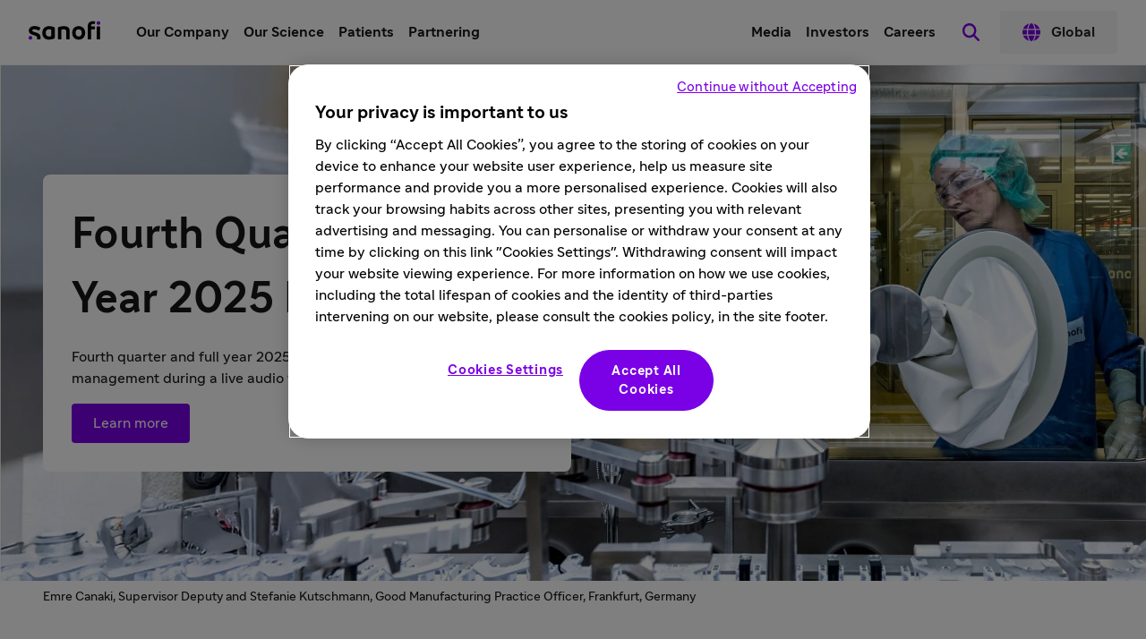

--- FILE ---
content_type: text/html
request_url: https://www.sanofi.com/en
body_size: 46394
content:
<!DOCTYPE html><!DOCTYPE html><html lang="en"><head><meta charSet="utf-8"/><meta name="viewport" content="width=device-width,initial-scale=1"/><link rel="preload" as="image" href="/optim/dotcom/content-app/events/quaterly-results/2026/2025-q4-and-full-year-2025-results/emre-canaki-kutschmann-germany-hero_20260128172156.jpeg?size=xlarge"/><title>R&amp;D-Driven and AI-Powered Biopharmaceutical Company | Sanofi</title><meta name="description" content="Sanofi is a research &amp; development-driven, AI-powered healthcare biopharmaceutical company committed to improving lives through innovative medicines &amp; vaccines."/><meta name="keywords" content="sanofi, sanofi pharmaceuticals, sanofi company, sanofi biopharmaceutical"/><meta property="og:title" content="R&amp;D-Driven and AI-Powered Biopharma Company | Sanofi"/><meta property="og:type" value="homepage"/><meta property="og:description" content="Sanofi is a research &amp; development-driven, AI-powered healthcare biopharma company committed to improving lives through innovative medicines &amp; vaccines."/><meta property="og:url" content="https://www.sanofi.com/en"/><meta property="og:image" content="https://www.sanofi.com/assets/dotcom/pages/images/homepage/Integrated-Report-202302_20230612091817.jpg"/><meta property="og:locale" content="en"/><meta property="og:locale:alternate" content="fr"/><meta name="twitter:card" content="summary"/><meta name="twitter:title" content="R&amp;D-Driven and AI-Powered Biopharma Company | Sanofi"/><meta name="twitter:description" content="Sanofi is a research &amp; development-driven, AI-powered healthcare biopharma company committed to improving lives through innovative medicines &amp; vaccines."/><meta name="twitter:url" content="https://www.sanofi.com/en"/><meta name="twitter:image" content="https://www.sanofi.com/assets/dotcom/pages/images/homepage/Integrated-Report-202302_20230612091817.jpg"/><link rel="canonical" href="https://www.sanofi.com/en"/><meta name="google-site-verification" content="kd9JGb-jxkper0TCPOGZc6CexoSlJI6_8osTXkxmscA"/><meta name="msvalidate.01" content="A82E0E9DA021DFDECAA9FC1F4D101BCA"/><link rel="preload" href="/static/Sanofi_Sans-Regular-DKL2HgCc.woff2" as="font" type="font/woff2" crossorigin="anonymous"/><link rel="preload" href="/static/Sanofi_Sans-Bold-UKuKMtGt.woff2" as="font" type="font/woff2" crossorigin="anonymous"/><link rel="icon" sizes="any" type="image/png" href="/favicon.ico"/><link rel="icon" type="image/svg+xml" href="/icons/favicon.svg"/><link rel="apple-touch-icon" sizes="180x180" type="image/png" href="/icons/favicon-180x180.png"/><link rel="manifest" href="/icons/manifest.webmanifest"/><meta name="emotion"/><link rel="modulepreload" href="/static/manifest-3ae6c92b.js"/><link rel="modulepreload" href="/static/entry.client-CWzwbkE3.js"/><link rel="modulepreload" href="/static/emotion-element-f0de968e.browser.esm-DVdknjX_.js"/><link rel="modulepreload" href="/static/useLDUser-CX0dtlSr.js"/><link rel="modulepreload" href="/static/typeguards-BQZiaZk6.js"/><link rel="modulepreload" href="/static/root-C8JVB1Za.js"/><link rel="modulepreload" href="/static/AppLayout-BVpxaJak.js"/><link rel="modulepreload" href="/static/api.studiesSearch-DeGMWZAs.js"/><link rel="modulepreload" href="/static/provider-D79UQjTc.js"/><link rel="modulepreload" href="/static/_-D07mGEtk.js"/><link rel="modulepreload" href="/static/index-CJ1U4qgJ.js"/><script>window.clientEnvVars = {"SITE_KEY":"COM","GTM":"GTM-N67QVH3","LD_CLIENT_SIDE":"63779209b9abad1176b1c8de","ONETRUST":"5ba9840f-2af3-4f28-b54d-b9d55e0175d5","SCRIPTS_HEAD":"","IMG_OPTIM":true,"GOOGLE_MAPS_API_KEY":"AIzaSyBcnZwd_VnGoXhzYuIwB1OmktJT8JqHtdg","STUDIES_PRESCREENER_DOMAIN":"studies-prescreener.prod.accelerator.sanofi","STUDIES_SITE_LOCATOR_DOMAIN":"www.sanofistudies.com"}</script><script src="https://maps.googleapis.com/maps/api/js?key=AIzaSyBcnZwd_VnGoXhzYuIwB1OmktJT8JqHtdg&amp;libraries=places"></script><script>window.clientSideID='63779209b9abad1176b1c8de';window.ssrFlags={
  "onepagerv2-ar-cache": true,
  "onepagerv2-ar-preview": true,
  "onepagerv2-at-cache": true,
  "onepagerv2-at-preview": true,
  "onepagerv2-au-cache": true,
  "onepagerv2-au-preview": true,
  "onepagerv2-be-cache": true,
  "onepagerv2-be-preview": true,
  "onepagerv2-ca-cache": true,
  "onepagerv2-ca-preview": true,
  "onepagerv2-ch-cache": true,
  "onepagerv2-ch-preview": true,
  "onepagerv2-ci-cache": true,
  "onepagerv2-ci-preview": true,
  "onepagerv2-cl-cache": true,
  "onepagerv2-cl-preview": true,
  "onepagerv2-co-cache": true,
  "onepagerv2-co-preview": true,
  "onepagerv2-cz-cache": true,
  "onepagerv2-cz-preview": true,
  "onepagerv2-dk-cache": true,
  "onepagerv2-dk-preview": true,
  "onepagerv2-dz-cache": true,
  "onepagerv2-dz-preview": true,
  "onepagerv2-eg-cache": true,
  "onepagerv2-eg-preview": true,
  "onepagerv2-es-cache": true,
  "onepagerv2-es-preview": true,
  "onepagerv2-fi-cache": true,
  "onepagerv2-fi-preview": true,
  "onepagerv2-gr-cache": true,
  "onepagerv2-gr-preview": true,
  "onepagerv2-hk-cache": true,
  "onepagerv2-hk-preview": true,
  "onepagerv2-hu-cache": true,
  "onepagerv2-hu-preview": true,
  "onepagerv2-ie-cache": true,
  "onepagerv2-ie-preview": true,
  "onepagerv2-il-cache": true,
  "onepagerv2-il-preview": true,
  "onepagerv2-in-cache": true,
  "onepagerv2-in-preview": true,
  "onepagerv2-it-cache": true,
  "onepagerv2-it-preview": true,
  "onepagerv2-kr-cache": true,
  "onepagerv2-kr-preview": true,
  "onepagerv2-lb-cache": true,
  "onepagerv2-lb-preview": true,
  "onepagerv2-ma-cache": true,
  "onepagerv2-ma-preview": true,
  "onepagerv2-mx-cache": true,
  "onepagerv2-mx-preview": true,
  "onepagerv2-my-cache": true,
  "onepagerv2-my-preview": true,
  "onepagerv2-nl-cache": true,
  "onepagerv2-nl-preview": true,
  "onepagerv2-no-cache": true,
  "onepagerv2-no-preview": true,
  "onepagerv2-pa-cache": true,
  "onepagerv2-pa-preview": true,
  "onepagerv2-pe-cache": true,
  "onepagerv2-pe-preview": true,
  "onepagerv2-pl-cache": true,
  "onepagerv2-pl-preview": true,
  "onepagerv2-pt-cache": true,
  "onepagerv2-pt-preview": true,
  "onepagerv2-py-cache": true,
  "onepagerv2-py-preview": true,
  "onepagerv2-ro-cache": true,
  "onepagerv2-ro-preview": true,
  "onepagerv2-ru-cache": true,
  "onepagerv2-ru-preview": true,
  "onepagerv2-sa-cache": true,
  "onepagerv2-sa-preview": true,
  "onepagerv2-se-cache": true,
  "onepagerv2-se-preview": true,
  "onepagerv2-sg-cache": true,
  "onepagerv2-sg-preview": true,
  "onepagerv2-th-cache": true,
  "onepagerv2-th-preview": true,
  "onepagerv2-tr-cache": true,
  "onepagerv2-tr-preview": true,
  "onepagerv2-tw-cache": true,
  "onepagerv2-tw-preview": true,
  "onepagerv2-ua-cache": true,
  "onepagerv2-ua-preview": true,
  "onepagerv2-uy-cache": true,
  "onepagerv2-uy-preview": true,
  "onepagerv2-vn-cache": true,
  "onepagerv2-vn-preview": true,
  "onepagerv2-xx-cache": true,
  "onepagerv2-xx-preview": true,
  "onepagerv2-za-cache": true,
  "onepagerv2-za-preview": true,
  "$flagsState": {
    "onepagerv2-ar-cache": {
      "variation": 0,
      "version": 10
    },
    "onepagerv2-ar-preview": {
      "variation": 0,
      "version": 4
    },
    "onepagerv2-at-cache": {
      "variation": 0,
      "version": 5
    },
    "onepagerv2-at-preview": {
      "variation": 0,
      "version": 5
    },
    "onepagerv2-au-cache": {
      "variation": 0,
      "version": 5
    },
    "onepagerv2-au-preview": {
      "variation": 0,
      "version": 5
    },
    "onepagerv2-be-cache": {
      "variation": 0,
      "version": 5
    },
    "onepagerv2-be-preview": {
      "variation": 0,
      "version": 7
    },
    "onepagerv2-ca-cache": {
      "variation": 0,
      "version": 5
    },
    "onepagerv2-ca-preview": {
      "variation": 0,
      "version": 5
    },
    "onepagerv2-ch-cache": {
      "variation": 0,
      "version": 5
    },
    "onepagerv2-ch-preview": {
      "variation": 0,
      "version": 5
    },
    "onepagerv2-ci-cache": {
      "variation": 0,
      "version": 5
    },
    "onepagerv2-ci-preview": {
      "variation": 0,
      "version": 11
    },
    "onepagerv2-cl-cache": {
      "variation": 0,
      "version": 5
    },
    "onepagerv2-cl-preview": {
      "variation": 0,
      "version": 5
    },
    "onepagerv2-co-cache": {
      "variation": 0,
      "version": 5
    },
    "onepagerv2-co-preview": {
      "variation": 0,
      "version": 5
    },
    "onepagerv2-cz-cache": {
      "variation": 0,
      "version": 5
    },
    "onepagerv2-cz-preview": {
      "variation": 0,
      "version": 5
    },
    "onepagerv2-dk-cache": {
      "variation": 0,
      "version": 4
    },
    "onepagerv2-dk-preview": {
      "variation": 0,
      "version": 4
    },
    "onepagerv2-dz-cache": {
      "variation": 0,
      "version": 4
    },
    "onepagerv2-dz-preview": {
      "variation": 0,
      "version": 4
    },
    "onepagerv2-eg-cache": {
      "variation": 0,
      "version": 4
    },
    "onepagerv2-eg-preview": {
      "variation": 0,
      "version": 4
    },
    "onepagerv2-es-cache": {
      "variation": 0,
      "version": 4
    },
    "onepagerv2-es-preview": {
      "variation": 0,
      "version": 4
    },
    "onepagerv2-fi-cache": {
      "variation": 0,
      "version": 4
    },
    "onepagerv2-fi-preview": {
      "variation": 0,
      "version": 4
    },
    "onepagerv2-gr-cache": {
      "variation": 0,
      "version": 4
    },
    "onepagerv2-gr-preview": {
      "variation": 0,
      "version": 4
    },
    "onepagerv2-hk-cache": {
      "variation": 0,
      "version": 4
    },
    "onepagerv2-hk-preview": {
      "variation": 0,
      "version": 4
    },
    "onepagerv2-hu-cache": {
      "variation": 0,
      "version": 4
    },
    "onepagerv2-hu-preview": {
      "variation": 0,
      "version": 4
    },
    "onepagerv2-ie-cache": {
      "variation": 0,
      "version": 4
    },
    "onepagerv2-ie-preview": {
      "variation": 0,
      "version": 4
    },
    "onepagerv2-il-cache": {
      "variation": 0,
      "version": 4
    },
    "onepagerv2-il-preview": {
      "variation": 0,
      "version": 4
    },
    "onepagerv2-in-cache": {
      "variation": 0,
      "version": 4
    },
    "onepagerv2-in-preview": {
      "variation": 0,
      "version": 4
    },
    "onepagerv2-it-cache": {
      "variation": 0,
      "version": 4
    },
    "onepagerv2-it-preview": {
      "variation": 0,
      "version": 4
    },
    "onepagerv2-kr-cache": {
      "variation": 0,
      "version": 4
    },
    "onepagerv2-kr-preview": {
      "variation": 0,
      "version": 4
    },
    "onepagerv2-lb-cache": {
      "variation": 0,
      "version": 4
    },
    "onepagerv2-lb-preview": {
      "variation": 0,
      "version": 4
    },
    "onepagerv2-ma-cache": {
      "variation": 0,
      "version": 4
    },
    "onepagerv2-ma-preview": {
      "variation": 0,
      "version": 4
    },
    "onepagerv2-mx-cache": {
      "variation": 0,
      "version": 4
    },
    "onepagerv2-mx-preview": {
      "variation": 0,
      "version": 4
    },
    "onepagerv2-my-cache": {
      "variation": 0,
      "version": 4
    },
    "onepagerv2-my-preview": {
      "variation": 0,
      "version": 4
    },
    "onepagerv2-nl-cache": {
      "variation": 0,
      "version": 4
    },
    "onepagerv2-nl-preview": {
      "variation": 0,
      "version": 4
    },
    "onepagerv2-no-cache": {
      "variation": 0,
      "version": 4
    },
    "onepagerv2-no-preview": {
      "variation": 0,
      "version": 4
    },
    "onepagerv2-pa-cache": {
      "variation": 0,
      "version": 4
    },
    "onepagerv2-pa-preview": {
      "variation": 0,
      "version": 4
    },
    "onepagerv2-pe-cache": {
      "variation": 0,
      "version": 4
    },
    "onepagerv2-pe-preview": {
      "variation": 0,
      "version": 4
    },
    "onepagerv2-pl-cache": {
      "variation": 0,
      "version": 4
    },
    "onepagerv2-pl-preview": {
      "variation": 0,
      "version": 4
    },
    "onepagerv2-pt-cache": {
      "variation": 0,
      "version": 4
    },
    "onepagerv2-pt-preview": {
      "variation": 0,
      "version": 4
    },
    "onepagerv2-py-cache": {
      "variation": 0,
      "version": 4
    },
    "onepagerv2-py-preview": {
      "variation": 0,
      "version": 4
    },
    "onepagerv2-ro-cache": {
      "variation": 0,
      "version": 4
    },
    "onepagerv2-ro-preview": {
      "variation": 0,
      "version": 4
    },
    "onepagerv2-ru-cache": {
      "variation": 0,
      "version": 4
    },
    "onepagerv2-ru-preview": {
      "variation": 0,
      "version": 4
    },
    "onepagerv2-sa-cache": {
      "variation": 0,
      "version": 4
    },
    "onepagerv2-sa-preview": {
      "variation": 0,
      "version": 4
    },
    "onepagerv2-se-cache": {
      "variation": 0,
      "version": 4
    },
    "onepagerv2-se-preview": {
      "variation": 0,
      "version": 4
    },
    "onepagerv2-sg-cache": {
      "variation": 0,
      "version": 4
    },
    "onepagerv2-sg-preview": {
      "variation": 0,
      "version": 4
    },
    "onepagerv2-th-cache": {
      "variation": 0,
      "version": 4
    },
    "onepagerv2-th-preview": {
      "variation": 0,
      "version": 4
    },
    "onepagerv2-tr-cache": {
      "variation": 0,
      "version": 4
    },
    "onepagerv2-tr-preview": {
      "variation": 0,
      "version": 4
    },
    "onepagerv2-tw-cache": {
      "variation": 0,
      "version": 4
    },
    "onepagerv2-tw-preview": {
      "variation": 0,
      "version": 4
    },
    "onepagerv2-ua-cache": {
      "variation": 0,
      "version": 4
    },
    "onepagerv2-ua-preview": {
      "variation": 0,
      "version": 4
    },
    "onepagerv2-uy-cache": {
      "variation": 0,
      "version": 4
    },
    "onepagerv2-uy-preview": {
      "variation": 0,
      "version": 4
    },
    "onepagerv2-vn-cache": {
      "variation": 0,
      "version": 4
    },
    "onepagerv2-vn-preview": {
      "variation": 0,
      "version": 4
    },
    "onepagerv2-xx-cache": {
      "variation": 0,
      "version": 4
    },
    "onepagerv2-xx-preview": {
      "variation": 0,
      "version": 5
    },
    "onepagerv2-za-cache": {
      "variation": 0,
      "version": 4
    },
    "onepagerv2-za-preview": {
      "variation": 0,
      "version": 4
    }
  },
  "$valid": true
};window.ldUser={
  "key": "test",
  "anonymous": true
};</script><link rel="stylesheet" href="/static/root-BEz0SzhB.css"/><style data-emotion="css-global 1uvrb2y">body,html{scroll-padding-top:75px;}@font-face{font-family:Sanofi Sans;font-style:normal;font-weight:400;src:url(/static/Sanofi_Sans-Regular-DKL2HgCc.woff2) format("woff2");font-display:swap;}@font-face{font-family:Sanofi Sans;font-style:normal;font-weight:700;src:url(/static/Sanofi_Sans-Bold-UKuKMtGt.woff2) format("woff2");font-display:swap;}main{overflow-x:clip;}.svg-inline--fa{height:1em;}a{color:currentColor;-webkit-text-decoration:none;text-decoration:none;}@media screen and (max-width: 1024px){.lockBodyScroll{overflow:hidden;}}div[aria-label^="carousel"][role~="region"] div[aria-label^="Item"][class|="elements"]{display:-webkit-box;display:-webkit-flex;display:-ms-flexbox;display:flex;}.dotcom-cta-button,.dotcom-cta-button-transparent{-webkit-text-decoration:none;text-decoration:none;border:0 none transparent;position:relative;cursor:pointer;display:-webkit-box;display:-webkit-flex;display:-ms-flexbox;display:flex;-webkit-align-items:center;-webkit-box-align:center;-ms-flex-align:center;align-items:center;-webkit-box-pack:center;-ms-flex-pack:center;-webkit-justify-content:center;justify-content:center;vertical-align:middle;width:-webkit-fit-content;width:-moz-fit-content;width:fit-content;border-radius:calc(8px / 2);height:44px;padding:0 24px;font-family:Sanofi Sans,Work Sans,Raleway,Roboto,sans-serif;font-weight:normal;line-height:100%;font-size:1rem;letter-spacing:0;color:#fff;-webkit-transition:background-color 0.1s,border 0.3s;transition:background-color 0.1s,border 0.3s;}.dotcom-cta-button{background-color:rgba(122, 0, 230, 1.00);}.dotcom-cta-button-transparent{background-color:transparent;border:solid 1.5px currentColor;}.dotcom-cta-button>svg[class^="elements-ds-"],.dotcom-cta-button>svg[class*=" elements-ds-"],.dotcom-cta-button-transparent>svg[class^="elements-ds-"],.dotcom-cta-button-transparent>svg[class*=" elements-ds-"]{width:1rem;height:1rem;margin-right:6px;}.dotcom-cta-button>a:focus,.dotcom-cta-button-transparent>a:focus{outline:none;box-shadow:none;}a[class*="elements-ds-"]:focus::before,a[class*="elements-ds-"]:focus-visible::before,[class*="elements-ds-"].dotcom-focus-override-bordercolor:focus::before,[class*="elements-ds-"].dotcom-focus-override-bordercolor:focus-visible::before{border-color:rgba(60, 33, 123, 1.00);}[class*="elements-ds-"].dotcom-focus-override-bordercolor-light:focus::before,[class*="elements-ds-"].dotcom-focus-override-bordercolor-light:focus-visible::before{border-color:rgba(179, 168, 230, 1.00);}[class*="elements-ds-"].dotcom-focus-override-boxshadow:focus,[class*="elements-ds-"].dotcom-focus-override-boxshadow:focus-visible{box-shadow:0px 0px 0px 4px rgba(60, 33, 123, 1.00);}[class*="elements-ds-"].dotcom-focus-override-boxshadow-light:focus,[class*="elements-ds-"].dotcom-focus-override-boxshadow-light:focus-visible{box-shadow:0px 0px 0px 4px rgba(179, 168, 230, 1.00);}[class*="elements-ds-"].dotcom-override-boxshadow.dotcom-cta-button:focus,[class*="elements-ds-"].dotcom-override-boxshadow.dotcom-cta-button:focus-visible{box-shadow:0px 0px 0px 4px rgba(60, 33, 123, 1.00);}[class*="elements-ds-"].dotcom-override-boxshadow.dotcom-cta-button-transparent:focus,[class*="elements-ds-"].dotcom-override-boxshadow.dotcom-cta-button-transparent:focus-visible{box-shadow:0px 0px 0px 4px currentColor;}.dotcom-focus-override-outline-pagination button[class*="elements-ds-"]:focus,.dotcom-focus-override-outline-pagination button[class*="elements-ds-"]:focus-visible{outline:4px solid rgba(60, 33, 123, 1.00);}.dotcom-focus-override-boxshadow-modal button[class*="elements-ds-"]:focus,.dotcom-focus-override-boxshadow-modal button[class*="elements-ds-"]:focus-visible{box-shadow:0px 0px 0px 4px rgba(60, 33, 123, 1.00);}.dotcom-focus-override-outline-select [role="button"][class*="elements-ds-"]:focus,.dotcom-focus-override-outline-select [role="button"][class*="elements-ds-"]:focus-visible,.dotcom-focus-override-outline-select [role="option"][class*="elements-ds-"]:focus,.dotcom-focus-override-outline-select [role="option"][class*="elements-ds-"]:focus-visible,.dotcom-focus-override-outline-select-light [role="button"][class*="elements-ds-"]:focus,.dotcom-focus-override-outline-select-light [role="button"][class*="elements-ds-"]:focus-visible,.dotcom-focus-override-outline-select-light [role="option"][class*="elements-ds-"]:focus,.dotcom-focus-override-outline-select-light [role="option"][class*="elements-ds-"]:focus-visible{outline:4px solid rgba(60, 33, 123, 1.00);}.dotcom-focus-override-outline-select-light [role="button"][class*="elements-ds-"]:focus,.dotcom-focus-override-outline-select-light [role="button"][class*="elements-ds-"]:focus-visible{outline:4px solid rgba(179, 168, 230, 1.00);}.dotcom-focus-override-outline-select [type="checkbox"][class*="elements-ds-"]:focus+[class*="elements-ds-"],.dotcom-focus-override-outline-select [type="checkbox"][class*="elements-ds-"]:focus-visible+[class*="elements-ds-"]{box-shadow:0px 0px 0px 4px rgba(60, 33, 123, 1.00);}.dotcom-focus-override-boxshadow-radio [type="radio"][class*="elements-ds-"]:focus+[class*="elements-ds-"],.dotcom-focus-override-boxshadow-radio [type="radio"][class*="elements-ds-"]:focus-visible+[class*="elements-ds-"],.dotcom-focus-override-boxshadow-checkbox [type="checkbox"][class*="elements-ds-"]:focus+[class*="elements-ds-"],.dotcom-focus-override-boxshadow-checkbox [type="checkbox"][class*="elements-ds-"]:focus-visible+[class*="elements-ds-"]{box-shadow:0px 0px 0px 4px rgba(60, 33, 123, 1.00);}[role="tablist"]>button[role="tab"][class*="elements-ds-"]:focus,[role="tablist"]>button[role="tab"][class*="elements-ds-"]:focus-visible{box-shadow:0px 0px 0px 4px rgba(60, 33, 123, 1.00);}.dotcom-country-header .dotcom-header-search a>span,.dotcom-site-header .dotcom-header-search a>span{border-radius:100%;height:44px;width:44px;padding:0px;display:-webkit-box;display:-webkit-flex;display:-ms-flexbox;display:flex;-webkit-align-items:center;-webkit-box-align:center;-ms-flex-align:center;align-items:center;-webkit-box-pack:center;-ms-flex-pack:center;-webkit-justify-content:center;justify-content:center;background-color:transparent;border:none 0;}.dotcom-header-languageswitch div#languages_select{display:-webkit-box;display:-webkit-flex;display:-ms-flexbox;display:flex;-webkit-box-pack:justify;-webkit-justify-content:space-between;justify-content:space-between;-webkit-align-items:center;-webkit-box-align:center;-ms-flex-align:center;align-items:center;height:48px;padding:0 16px 0 12px;border-radius:calc(8px / 2);}.dotcom-header-languageswitch svg{width:1em;height:1em;color:rgba(93, 93, 93, 1.00);margin-left:16px;}</style></head><body class="css-1sb87pj"><style data-emotion="css 1sb87pj">@media (max-width:1279.95px){.css-1sb87pj{overflow:initial;}}</style><noscript><iframe height="0" src="https://www.googletagmanager.com/ns.html?id=GTM-N67QVH3" style="display:none;visibility:hidden" title="GTM" width="0"></iframe></noscript><style data-emotion="css-global qmvgnl">html{-webkit-font-smoothing:antialiased;-moz-osx-font-smoothing:grayscale;box-sizing:border-box;-webkit-text-size-adjust:100%;}*,*::before,*::after{box-sizing:inherit;}strong,b{font-weight:Bold;}body{margin:0;color:rgba(23, 23, 23, 1.00);font-family:Sanofi Sans,Work Sans,Raleway,Roboto,sans-serif;font-weight:normal;line-height:150%;font-size:1rem;letter-spacing:0;background-color:#fff;}@media print{body{background-color:#fff;}}body::backdrop{background-color:#fff;}</style><style data-emotion="css jbxqua">.css-jbxqua{min-height:100%;display:grid;grid-template-rows:auto 1fr auto;grid-template-columns:100%;}</style><div class="css-jbxqua"><style data-emotion="css j8ofbm-MuiDrawer-root">.css-j8ofbm-MuiDrawer-root{z-index:1200;}</style><style data-emotion="css kchuoz">.css-kchuoz{display:grid;-webkit-align-items:center;-webkit-box-align:center;-ms-flex-align:center;align-items:center;height:auto;position:-webkit-sticky;position:sticky;top:0px;padding-left:16px;padding-right:16px;background-color:#fff;z-index:1100;border-bottom:1px solid rgba(245, 245, 245, 1.00);}@media (min-width:0px){.css-kchuoz{grid-template-rows:62px auto;grid-template-columns:max-content auto max-content;grid-template-areas:" toggle brand search " " panel panel panel ";}}@media (min-width:1280px){.css-kchuoz{grid-template-rows:72px;grid-template-columns:max-content auto max-content max-content max-content;grid-template-areas:"brand main utility search directory";}}.css-kchuoz.panelIsOpen{grid-template-areas:"backButton title toggle" "panel panel panel";}@media (min-width:0px){.css-kchuoz.panelIsOpen{height:calc(100dvh - 62px);}}@media (min-width:1280px){.css-kchuoz.panelIsOpen{height:auto;}}.css-kchuoz:not(.panelIsOpen){-webkit-column-gap:12px;column-gap:12px;}@media (min-width:1280px){.css-kchuoz:not(.panelIsOpen),.css-kchuoz.panelIsOpen{height:auto;-webkit-column-gap:32px;column-gap:32px;padding-left:32px;padding-right:32px;}}</style><header class="dotcom-site-header MuiBox-root css-kchuoz" dir="ltr"><style data-emotion="css jbvua0">.css-jbvua0{display:contents;}</style><div class="css-jbvua0"><style data-emotion="css khggjw">.css-khggjw{grid-area:toggle;padding:0px;border:none;background:transparent;cursor:pointer;color:rgba(122, 0, 230, 1.00);}@media (min-width:1280px){.css-khggjw{display:none;}}.css-khggjw:focus-visible{outline:rgba(60, 33, 123, 1.00) solid 4px;outline-offset:8px;border-radius:100%;}</style><style data-emotion="css gyvreq-MuiIconButton-root">.css-gyvreq-MuiIconButton-root{text-align:center;-webkit-flex:0 0 auto;-ms-flex:0 0 auto;flex:0 0 auto;font-size:1.7142857142857142rem;padding:8px;border-radius:50%;overflow:visible;color:rgba(0, 0, 0, 0.54);-webkit-transition:background-color 150ms cubic-bezier(0.4, 0, 0.2, 1) 0ms;transition:background-color 150ms cubic-bezier(0.4, 0, 0.2, 1) 0ms;font-size:1rem;grid-area:toggle;padding:0px;border:none;background:transparent;cursor:pointer;color:rgba(122, 0, 230, 1.00);}.css-gyvreq-MuiIconButton-root.Mui-disabled{background-color:transparent;color:rgba(0, 0, 0, 0.26);}@media (min-width:1280px){.css-gyvreq-MuiIconButton-root{display:none;}}.css-gyvreq-MuiIconButton-root:focus-visible{outline:rgba(60, 33, 123, 1.00) solid 4px;outline-offset:8px;border-radius:100%;}</style><style data-emotion="css 9zbjce-MuiButtonBase-root-MuiIconButton-root">.css-9zbjce-MuiButtonBase-root-MuiIconButton-root{display:-webkit-inline-box;display:-webkit-inline-flex;display:-ms-inline-flexbox;display:inline-flex;-webkit-align-items:center;-webkit-box-align:center;-ms-flex-align:center;align-items:center;-webkit-box-pack:center;-ms-flex-pack:center;-webkit-justify-content:center;justify-content:center;position:relative;box-sizing:border-box;-webkit-tap-highlight-color:transparent;background-color:transparent;outline:0;border:0;margin:0;border-radius:0;padding:0;cursor:pointer;-webkit-user-select:none;-moz-user-select:none;-ms-user-select:none;user-select:none;vertical-align:middle;-moz-appearance:none;-webkit-appearance:none;-webkit-text-decoration:none;text-decoration:none;color:inherit;text-align:center;-webkit-flex:0 0 auto;-ms-flex:0 0 auto;flex:0 0 auto;font-size:1.7142857142857142rem;padding:8px;border-radius:50%;overflow:visible;color:rgba(0, 0, 0, 0.54);-webkit-transition:background-color 150ms cubic-bezier(0.4, 0, 0.2, 1) 0ms;transition:background-color 150ms cubic-bezier(0.4, 0, 0.2, 1) 0ms;font-size:1rem;grid-area:toggle;padding:0px;border:none;background:transparent;cursor:pointer;color:rgba(122, 0, 230, 1.00);}.css-9zbjce-MuiButtonBase-root-MuiIconButton-root::-moz-focus-inner{border-style:none;}.css-9zbjce-MuiButtonBase-root-MuiIconButton-root.Mui-disabled{pointer-events:none;cursor:default;}@media print{.css-9zbjce-MuiButtonBase-root-MuiIconButton-root{-webkit-print-color-adjust:exact;color-adjust:exact;}}.css-9zbjce-MuiButtonBase-root-MuiIconButton-root.Mui-disabled{background-color:transparent;color:rgba(0, 0, 0, 0.26);}@media (min-width:1280px){.css-9zbjce-MuiButtonBase-root-MuiIconButton-root{display:none;}}.css-9zbjce-MuiButtonBase-root-MuiIconButton-root:focus-visible{outline:rgba(60, 33, 123, 1.00) solid 4px;outline-offset:8px;border-radius:100%;}</style><button class="MuiButtonBase-root MuiIconButton-root MuiIconButton-sizeMedium css-9zbjce-MuiButtonBase-root-MuiIconButton-root" tabindex="0" type="button" aria-label="Open the menu"><style data-emotion="css 1cqj9cj-MuiSvgIcon-root">.css-1cqj9cj-MuiSvgIcon-root{-webkit-user-select:none;-moz-user-select:none;-ms-user-select:none;user-select:none;width:1em;height:1em;display:inline-block;fill:currentColor;-webkit-flex-shrink:0;-ms-flex-negative:0;flex-shrink:0;-webkit-transition:fill 200ms cubic-bezier(0.4, 0, 0.2, 1) 0ms;transition:fill 200ms cubic-bezier(0.4, 0, 0.2, 1) 0ms;font-size:2.5rem;font-size:1.5rem;}</style><svg class="MuiSvgIcon-root MuiSvgIcon-fontSizeLarge css-1cqj9cj-MuiSvgIcon-root" focusable="false" aria-hidden="true" viewBox="0 0 24 24" data-testid="MenuRoundedIcon"><path d="M4 18h16c.55 0 1-.45 1-1s-.45-1-1-1H4c-.55 0-1 .45-1 1s.45 1 1 1m0-5h16c.55 0 1-.45 1-1s-.45-1-1-1H4c-.55 0-1 .45-1 1s.45 1 1 1M3 7c0 .55.45 1 1 1h16c.55 0 1-.45 1-1s-.45-1-1-1H4c-.55 0-1 .45-1 1"></path></svg></button><style data-emotion="css 116336j">.css-116336j{justify-self:center;color:#000;grid-area:brand;display:-webkit-box;display:-webkit-flex;display:-ms-flexbox;display:flex;-webkit-align-items:center;-webkit-box-align:center;-ms-flex-align:center;align-items:center;margin-left:-4px;margin-right:-4px;}@media (min-width:1280px){.css-116336j{justify-self:auto;}}@media (min-width:0px){.panelIsOpen .css-116336j{display:none;}}@media (min-width:768px){.panelIsOpen .css-116336j{display:none;}}@media (min-width:1280px){.panelIsOpen .css-116336j{display:-webkit-box;display:-webkit-flex;display:-ms-flexbox;display:flex;}}.css-116336j:focus-visible{outline:rgba(60, 33, 123, 1.00);outline-style:solid;outline-width:4px;border-radius:calc(8px / 2);}</style><a title="Back to the sanofi.com homepage" aria-label="Back to the sanofi.com homepage" class="css-116336j" href="/en" data-discover="true"><style data-emotion="css 1y69bg3">.css-1y69bg3{font-size:5rem;}.panelIsOpen .css-1y69bg3{display:none;}@media (min-width:1280px){.panelIsOpen .css-1y69bg3{display:block;}}</style><style data-emotion="css e118jn-MuiSvgIcon-root">.css-e118jn-MuiSvgIcon-root{-webkit-user-select:none;-moz-user-select:none;-ms-user-select:none;user-select:none;width:1em;height:1em;display:inline-block;fill:currentColor;-webkit-flex-shrink:0;-ms-flex-negative:0;flex-shrink:0;-webkit-transition:fill 200ms cubic-bezier(0.4, 0, 0.2, 1) 0ms;transition:fill 200ms cubic-bezier(0.4, 0, 0.2, 1) 0ms;font-size:1.7142857142857142rem;font-size:1.2rem;margin-left:4px;margin-top:4px;margin-right:4px;margin-bottom:8px;height:auto;font-size:5rem;}.panelIsOpen .css-e118jn-MuiSvgIcon-root{display:none;}@media (min-width:1280px){.panelIsOpen .css-e118jn-MuiSvgIcon-root{display:block;}}</style><svg class="MuiSvgIcon-root MuiSvgIcon-fontSizeMedium css-e118jn-MuiSvgIcon-root" focusable="false" role="img" viewBox="0 0 80 22" xmlns="http://www.w3.org/2000/svg" width="80" height="22" fill="none" aria-label="Sanofi"><path d="M28.4057 7.29145C26.5895 6.58049 24.6556 6.21743 22.7051 6.22122C18.3338 6.22122 15.2656 9.14389 15.2656 13.7488C15.2656 18.4061 17.9277 21.2764 22.6461 21.2764C24.6249 21.2899 26.5854 20.8967 28.4057 20.1211C28.6384 20.0363 28.836 19.8762 28.9671 19.6663C29.0982 19.4563 29.1553 19.2086 29.1294 18.9625V8.45004C29.1294 7.78238 28.8707 7.46492 28.4057 7.29145ZM25.3671 16.75C25.3671 17.1853 25.1346 17.3882 24.6435 17.5322C24.0047 17.7139 23.3429 17.8021 22.6788 17.7941C20.8255 17.7941 19.077 16.6944 19.077 13.7423C19.077 10.7901 20.8124 9.69373 22.6788 9.69373C23.3428 9.68465 24.0045 9.77175 24.6435 9.95229C25.1346 10.0963 25.3671 10.2992 25.3671 10.7345V16.75Z" fill="#000"></path><path d="M4.03447 11.053C4.03447 10.1693 4.93163 9.60638 6.46732 9.60638C7.94407 9.60638 9.36187 10.0973 10.8386 10.9155C10.9694 10.9927 11.119 11.0324 11.2709 11.0301C11.4062 11.0283 11.5386 10.9899 11.6539 10.9191C11.7692 10.8482 11.8631 10.7474 11.9257 10.6275L12.8229 8.71615C12.8961 8.56268 12.9352 8.39521 12.9375 8.22522C12.9378 8.10625 12.9056 7.98945 12.8445 7.88738C12.7833 7.78532 12.6955 7.70183 12.5904 7.64591C10.76 6.62407 8.69484 6.09619 6.5983 6.11422C2.72143 6.11422 0.23291 8.19577 0.23291 11.3214C0.23291 17.4547 9.55181 15.0786 9.55181 19.3333C9.55488 19.6973 9.49619 20.0592 9.37825 20.4036C9.36067 20.4598 9.35076 20.5181 9.34879 20.577C9.34601 20.6336 9.35561 20.6901 9.37693 20.7426C9.39826 20.7951 9.4308 20.8424 9.47226 20.881C9.51373 20.9196 9.56315 20.9488 9.61704 20.9664C9.67093 20.9839 9.72798 20.9896 9.78427 20.9828H12.3874C12.8229 20.9828 12.9964 20.8388 13.1405 20.4036C13.3015 19.8732 13.38 19.3213 13.373 18.7671C13.3567 12.1821 4.03447 13.7629 4.03447 11.053Z" fill="#000"></path><path d="M39.2007 6.22119C37.2161 6.23484 35.2483 6.58681 33.3821 7.26196C33.1495 7.34674 32.9519 7.50684 32.8208 7.71677C32.6897 7.92671 32.6325 8.17442 32.6585 8.42055V20.396C32.6537 20.4733 32.6654 20.5507 32.6928 20.6232C32.7203 20.6956 32.7628 20.7614 32.8176 20.8162C32.8724 20.871 32.9382 20.9135 33.0107 20.9409C33.0832 20.9684 33.1607 20.9801 33.238 20.9753H35.8575C35.9349 20.9801 36.0124 20.9684 36.0849 20.9409C36.1574 20.9135 36.2232 20.871 36.278 20.8162C36.3328 20.7614 36.3753 20.6956 36.4028 20.6232C36.4302 20.5507 36.4419 20.4733 36.4371 20.396V10.6756C36.4371 10.2435 36.6663 10.0406 37.1313 9.9228C37.832 9.75321 38.552 9.67619 39.2727 9.6937C40.8346 9.6937 42.0789 10.417 42.0789 12.1516V20.396C42.0741 20.4733 42.0858 20.5507 42.1132 20.6232C42.1407 20.6956 42.1832 20.7614 42.238 20.8162C42.2928 20.871 42.3586 20.9135 42.4311 20.9409C42.5036 20.9684 42.5811 20.9801 42.6584 20.9753H45.278C45.355 20.9796 45.4322 20.9675 45.5043 20.9399C45.5764 20.9122 45.6418 20.8696 45.6962 20.8149C45.7507 20.7602 45.7929 20.6946 45.8201 20.6224C45.8474 20.5502 45.859 20.473 45.8543 20.396V11.6607C45.8281 8.12927 43.6572 6.22119 39.2007 6.22119Z" fill="#000"></path><path d="M55.7858 6.22119C51.444 6.22119 48.6084 9.37296 48.6084 13.7488C48.6084 18.1246 51.444 21.2764 55.9888 21.2764C60.3307 21.2764 63.1663 18.1246 63.1663 13.7488C63.1663 9.37296 60.3307 6.22119 55.7858 6.22119ZM55.9888 17.794C53.8474 17.794 52.4296 16.4031 52.4296 13.7422C52.4296 11.0814 53.8474 9.6937 55.7858 9.6937C57.9273 9.6937 59.3451 11.0814 59.3451 13.7422C59.3451 16.4031 57.9273 17.794 55.9888 17.794Z" fill="#000"></path><path d="M79.2862 6.5083H76.6831C76.363 6.5083 76.1035 6.76766 76.1035 7.0876V20.3951C76.1035 20.715 76.363 20.9744 76.6831 20.9744H79.2862C79.6063 20.9744 79.8658 20.715 79.8658 20.3951V7.0876C79.8658 6.76766 79.6063 6.5083 79.2862 6.5083Z" fill="#000"></path><path d="M73.7294 0.926411C73.1329 0.785744 72.5216 0.717613 71.9088 0.723495C68.307 0.723495 65.9756 2.63485 65.9756 6.80121V20.3967C65.9709 20.4737 65.9825 20.5509 66.0098 20.6231C66.037 20.6953 66.0792 20.7609 66.1337 20.8156C66.1881 20.8704 66.2535 20.913 66.3256 20.9406C66.3977 20.9682 66.4748 20.9803 66.5519 20.976H69.1289C69.2062 20.9808 69.2837 20.9691 69.3562 20.9416C69.4287 20.9142 69.4945 20.8717 69.5493 20.8169C69.6041 20.7622 69.6467 20.6964 69.6741 20.6239C69.7015 20.5515 69.7132 20.474 69.7084 20.3967V9.69441H73.3823C73.4602 9.70144 73.5387 9.69129 73.6122 9.66467C73.6857 9.63804 73.7524 9.59558 73.8077 9.54032C73.863 9.48505 73.9054 9.41833 73.9321 9.34485C73.9587 9.27137 73.9689 9.19296 73.9619 9.11513V7.11867C73.9718 7.03889 73.9639 6.95791 73.9387 6.88157C73.9135 6.80523 73.8717 6.73543 73.8162 6.6772C73.7608 6.61897 73.6931 6.57376 73.6181 6.54484C73.543 6.51591 73.4625 6.50398 73.3823 6.50992H69.7084V6.18263C69.7084 4.59202 70.4026 3.78034 72.0005 3.78034C72.5801 3.78034 73.2022 3.92762 73.4183 3.92762C73.7654 3.92762 73.9095 3.72471 73.9684 3.37778L74.2598 1.87227C74.2888 1.74857 74.3074 1.62267 74.3155 1.49589C74.309 1.18496 74.1354 1.01478 73.7294 0.926411Z" fill="#000"></path><path d="M1.96463 17.2759C0.779304 17.2759 0 18.0254 0 19.269C0 20.5127 0.782588 21.2655 2.05632 21.2655C3.24165 21.2655 4.02096 20.4865 4.02096 19.269C4.02096 18.0515 3.23837 17.2759 1.96463 17.2759Z" fill="rgba(122, 0, 230, 1.00)"></path><path d="M77.9436 0.729004C76.755 0.729004 75.979 1.48177 75.979 2.72546C75.979 3.96915 76.7616 4.7219 78.0353 4.7219C79.2207 4.7219 80 3.9397 80 2.72546C80 1.51123 79.2141 0.729004 77.9436 0.729004Z" fill="rgba(122, 0, 230, 1.00)"></path><title>Sanofi</title></svg></a><style data-emotion="css 1gxp1dt">.css-1gxp1dt{grid-area:search;-webkit-transition:opacity 0.3s ease-in-out;transition:opacity 0.3s ease-in-out;opacity:0;}@media (min-width:0px){.css-1gxp1dt{display:block;margin-left:0px;margin-right:-12px;}}@media (min-width:768px){.css-1gxp1dt{display:block;margin-left:0px;margin-right:-12px;}}@media (min-width:1280px){.css-1gxp1dt{display:none;margin-left:-22px;margin-right:-22px;}}@media (min-width:0px){.panelIsOpen .css-1gxp1dt{display:none;}}@media (min-width:1280px){.panelIsOpen .css-1gxp1dt{display:block;}}</style><div class="dotcom-header-search MuiBox-root css-1gxp1dt"><style data-emotion="css xr4wbu">.css-xr4wbu{justify-self:center;color:#000;display:block;}@media (min-width:1280px){.css-xr4wbu{justify-self:auto;}}.css-xr4wbu:focus-visible{outline:solid rgba(60, 33, 123, 1.00) 4px;outline-offset:0;}@media (min-width:0px){.css-xr4wbu:focus-visible{border-radius:100%;}}@media (min-width:768px){.css-xr4wbu:focus-visible{border-radius:100%;}}@media (min-width:1280px){.css-xr4wbu:focus-visible{border-radius:100%;}}</style><a title="Search" aria-label="Search" class="css-xr4wbu" href="/en/search-result" data-discover="true"><span class="elements-ds-1cki4g0" style="border-radius:100%;height:44px;width:44px;padding:0px"><style data-emotion="css xesgy4-MuiSvgIcon-root">.css-xesgy4-MuiSvgIcon-root{-webkit-user-select:none;-moz-user-select:none;-ms-user-select:none;user-select:none;width:1em;height:1em;display:inline-block;fill:currentColor;-webkit-flex-shrink:0;-ms-flex-negative:0;flex-shrink:0;-webkit-transition:fill 200ms cubic-bezier(0.4, 0, 0.2, 1) 0ms;transition:fill 200ms cubic-bezier(0.4, 0, 0.2, 1) 0ms;font-size:1.7142857142857142rem;font-size:1.2rem;}</style><svg class="MuiSvgIcon-root MuiSvgIcon-fontSizeMedium css-xesgy4-MuiSvgIcon-root" focusable="false" aria-hidden="true" viewBox="0 0 512 512" fill="none" xmlns="http://www.w3.org/2000/svg"><path fill="rgba(122, 0, 230, 1.00)" d="M416 208c0 45.9-14.9 88.3-40 122.7L502.6 457.4c12.5 12.5 12.5 32.8 0 45.3s-32.8 12.5-45.3 0L330.7 376c-34.4 25.2-76.8 40-122.7 40C93.1 416 0 322.9 0 208S93.1 0 208 0S416 93.1 416 208zM208 352c79.5 0 144-64.5 144-144s-64.5-144-144-144S64 128.5 64 208s64.5 144 144 144z"></path></svg></span></a></div></div><style data-emotion="css 1syo2p5">.css-1syo2p5{display:block;grid-area:panel;position:absolute;top:1;left:-16px;overflow-x:hidden;overflow-y:scroll;height:100%;width:calc(100% + (16px) * 2);background-color:#fff;}.panelIsOpen .css-1syo2p5{display:grid;grid-template-columns:auto;grid-template-rows:max-content max-content auto max-content;grid-template-areas:"main" "utility" "." "directory";}@media (min-width:1280px){.css-1syo2p5{display:contents;}.panelIsOpen .css-1syo2p5{display:contents;}}</style><div class="css-1syo2p5"><style data-emotion="css 1pmzs1y">.css-1pmzs1y{grid-area:main;}@media (max-width:1279.95px){.css-1pmzs1y{width:100vw;}}</style><nav class="css-1pmzs1y" id="navigation_main"><style data-emotion="css 1vca3d8-MuiList-root">.css-1vca3d8-MuiList-root{list-style:none;margin:0;padding:0;position:relative;position:initial;-webkit-column-gap:8px;column-gap:8px;}@media (min-width:0px){.css-1vca3d8-MuiList-root{display:none;}}@media (min-width:768px){.css-1vca3d8-MuiList-root{display:none;}}@media (min-width:1280px){.css-1vca3d8-MuiList-root{display:-webkit-box;display:-webkit-flex;display:-ms-flexbox;display:flex;}}@media (min-width:0px){.panelIsOpen .css-1vca3d8-MuiList-root{-webkit-flex-direction:column;-ms-flex-direction:column;flex-direction:column;}}@media (min-width:768px){.panelIsOpen .css-1vca3d8-MuiList-root{-webkit-flex-direction:column;-ms-flex-direction:column;flex-direction:column;}}@media (min-width:1280px){.panelIsOpen .css-1vca3d8-MuiList-root{-webkit-flex-direction:row;-ms-flex-direction:row;flex-direction:row;}}</style><ul class="MuiList-root css-1vca3d8-MuiList-root"><style data-emotion="css 1d1l0ut">@media (min-width:1280px){.css-1d1l0ut{cursor:pointer;}}</style><style data-emotion="css 19q9gpz">.css-19q9gpz{list-style:none;}@media (max-width:1279.95px){.css-19q9gpz{padding:8px;display:-webkit-box;display:-webkit-flex;display:-ms-flexbox;display:flex;min-height:62px;border-top:0.5px solid rgba(201, 201, 201, 1.00);font-weight:Bold;}}@media (min-width:1280px){.css-19q9gpz{display:-webkit-box;display:-webkit-flex;display:-ms-flexbox;display:flex;-webkit-align-items:center;-webkit-box-align:center;-ms-flex-align:center;align-items:center;font-weight:Bold;}}@media (min-width:1280px){.css-19q9gpz{cursor:pointer;}}</style><li class="css-19q9gpz"><style data-emotion="css 1tq0095">@media (max-width:1279.95px){.css-1tq0095{display:-webkit-box;display:-webkit-flex;display:-ms-flexbox;display:flex;-webkit-align-items:center;-webkit-box-align:center;-ms-flex-align:center;align-items:center;width:100%;padding:8px;-webkit-box-pack:justify;-webkit-justify-content:space-between;justify-content:space-between;}.css-1tq0095:focus{outline:rgba(60, 33, 123, 1.00) solid 4px;border-radius:calc(8px / 2);}}@media (min-width:1280px){.css-1tq0095{display:-webkit-box;display:-webkit-flex;display:-ms-flexbox;display:flex;-webkit-align-items:center;-webkit-box-align:center;-ms-flex-align:center;align-items:center;line-height:20px;-webkit-flex:0 1 auto;-ms-flex:0 1 auto;flex:0 1 auto;padding:8px;}.css-1tq0095:hover{color:rgba(122, 0, 230, 1.00);-webkit-text-decoration:underline;text-decoration:underline;}.css-1tq0095:focus{outline:rgba(60, 33, 123, 1.00) solid 4px;border-radius:calc(8px / 2);}}</style><a href="" class="css-1tq0095">Our Company</a><style data-emotion="css 1v9d7j7">.css-1v9d7j7{display:none;position:absolute;top:0;padding:0;width:100%;background-color:#fff;z-index:3;}@media (max-width:1279.95px){.css-1v9d7j7{min-height:100vh;left:0;}}@media (min-width:1280px){.css-1v9d7j7{list-style:none;height:auto;max-height:calc(100vh - 72px);overflow-y:auto;-webkit-flex:none;-ms-flex:none;flex:none;left:0px;-webkit-order:unset;-ms-flex-order:unset;order:unset;width:100%;padding-left:calc((100vw - 1184px) / 2);padding-right:calc((100vw - 1184px) / 2);top:calc(72px + 1px - 0px);padding-top:calc(0px + 32px);padding-bottom:32px;}}</style><ul class="css-1v9d7j7"><style data-emotion="css 1d70x51">.css-1d70x51{list-style:none;}@media (max-width:1279.95px){.css-1d70x51{padding:8px;display:-webkit-box;display:-webkit-flex;display:-ms-flexbox;display:flex;min-height:62px;border-top:0.5px solid rgba(201, 201, 201, 1.00);}}@media (min-width:1280px){.css-1d70x51{display:-webkit-box;display:-webkit-flex;display:-ms-flexbox;display:flex;-webkit-align-items:center;-webkit-box-align:center;-ms-flex-align:center;align-items:center;font-weight:500;margin-left:-8px;padding:8px;width:320px;min-height:48px;}}</style><li class="css-1d70x51"><style data-emotion="css 10npqj">@media (max-width:1279.95px){.css-10npqj{display:-webkit-box;display:-webkit-flex;display:-ms-flexbox;display:flex;-webkit-align-items:center;-webkit-box-align:center;-ms-flex-align:center;align-items:center;width:100%;padding:8px;}.css-10npqj:focus{outline:rgba(60, 33, 123, 1.00) solid 4px;border-radius:calc(8px / 2);}}@media (min-width:1280px){.css-10npqj{display:-webkit-box;display:-webkit-flex;display:-ms-flexbox;display:flex;-webkit-align-items:center;-webkit-box-align:center;-ms-flex-align:center;align-items:center;padding:8px;line-height:20px;}.css-10npqj:hover{color:rgba(122, 0, 230, 1.00);-webkit-text-decoration:underline;text-decoration:underline;}.css-10npqj:active{color:rgba(122, 0, 230, 1.00);}.css-10npqj:focus{outline:rgba(60, 33, 123, 1.00) solid 4px;border-radius:calc(8px / 2);}}</style><a class="css-10npqj" href="/en/our-company" target="_self" data-discover="true"><style data-emotion="css c29rgj-MuiTypography-root">.css-c29rgj-MuiTypography-root{margin:0;font-family:Sanofi Sans,Work Sans,Raleway,Roboto,sans-serif;font-weight:bold;line-height:125%;font-size:1.125rem;letter-spacing:0;color:rgba(0, 0, 0, 1.00);color:inherit;}@media (min-width:768px){.css-c29rgj-MuiTypography-root{font-family:Sanofi Sans,Work Sans,Raleway,Roboto,sans-serif;font-weight:bold;line-height:125%;font-size:1.125rem;letter-spacing:0;}}@media (min-width:1280px){.css-c29rgj-MuiTypography-root{font-family:Sanofi Sans,Work Sans,Raleway,Roboto,sans-serif;font-weight:bold;line-height:125%;font-size:1.125rem;letter-spacing:0;}}</style><div class="MuiTypography-root MuiTypography-h4 css-c29rgj-MuiTypography-root">Our Company</div></a></li><style data-emotion="css 1mngeq2">.css-1mngeq2{list-style:none;}@media (max-width:1279.95px){.css-1mngeq2{padding:8px;display:-webkit-box;display:-webkit-flex;display:-ms-flexbox;display:flex;min-height:62px;border-top:0.5px solid rgba(201, 201, 201, 1.00);font-weight:500;}}@media (min-width:1280px){.css-1mngeq2{display:-webkit-box;display:-webkit-flex;display:-ms-flexbox;display:flex;font-weight:500;margin-left:-8px;padding:8px;width:320px;min-height:48px;}}</style><li tabindex="1" class="css-1mngeq2"><style data-emotion="css 99wwig">@media (max-width:1279.95px){.css-99wwig{display:-webkit-box;display:-webkit-flex;display:-ms-flexbox;display:flex;-webkit-align-items:center;-webkit-box-align:center;-ms-flex-align:center;align-items:center;width:100%;padding:8px;}.css-99wwig:focus{outline:rgba(60, 33, 123, 1.00) solid 4px;border-radius:calc(8px / 2);}}@media (min-width:1280px){.css-99wwig{display:-webkit-box;display:-webkit-flex;display:-ms-flexbox;display:flex;-webkit-align-items:center;-webkit-box-align:center;-ms-flex-align:center;align-items:center;padding:8px;line-height:20px;}.css-99wwig:hover{color:rgba(122, 0, 230, 1.00);-webkit-text-decoration:underline;text-decoration:underline;}.css-99wwig:focus{outline:rgba(60, 33, 123, 1.00) solid 4px;border-radius:calc(8px / 2);}}</style><a class="css-99wwig" href="/en/our-company/our-strategy" target="_self" data-discover="true">Our Strategy</a></li><li tabindex="1" class="css-1mngeq2"><a class="css-99wwig" href="https://www.sanofi.com/en/chasing-miracles " target="_self">Science with Purpose</a></li><li tabindex="1" class="css-1mngeq2"><style data-emotion="css 1uncwuj">@media (max-width:1279.95px){.css-1uncwuj{display:-webkit-box;display:-webkit-flex;display:-ms-flexbox;display:flex;-webkit-align-items:center;-webkit-box-align:center;-ms-flex-align:center;align-items:center;width:100%;padding:8px;-webkit-box-pack:justify;-webkit-justify-content:space-between;justify-content:space-between;}.css-1uncwuj:focus{outline:rgba(60, 33, 123, 1.00) solid 4px;border-radius:calc(8px / 2);}}@media (min-width:1280px){.css-1uncwuj{display:-webkit-box;display:-webkit-flex;display:-ms-flexbox;display:flex;-webkit-align-items:center;-webkit-box-align:center;-ms-flex-align:center;align-items:center;padding:8px;line-height:20px;}.css-1uncwuj:hover{color:rgba(122, 0, 230, 1.00);-webkit-text-decoration:underline;text-decoration:underline;}.css-1uncwuj:focus{outline:rgba(60, 33, 123, 1.00) solid 4px;border-radius:calc(8px / 2);}}</style><a href="" class="css-1uncwuj">Governance<style data-emotion="css 1d9vbqz-MuiSvgIcon-root">.css-1d9vbqz-MuiSvgIcon-root{-webkit-user-select:none;-moz-user-select:none;-ms-user-select:none;user-select:none;width:1em;height:1em;display:inline-block;fill:currentColor;-webkit-flex-shrink:0;-ms-flex-negative:0;flex-shrink:0;-webkit-transition:fill 200ms cubic-bezier(0.4, 0, 0.2, 1) 0ms;transition:fill 200ms cubic-bezier(0.4, 0, 0.2, 1) 0ms;font-size:2.5rem;font-size:1.5rem;padding:0px;padding-left:6px;}</style><svg class="MuiSvgIcon-root MuiSvgIcon-fontSizeLarge css-1d9vbqz-MuiSvgIcon-root" focusable="false" aria-hidden="true" viewBox="0 0 24 24" data-testid="NavigateNextIcon"><path d="M10 6 8.59 7.41 13.17 12l-4.58 4.59L10 18l6-6z"></path></svg></a><style data-emotion="css 1jqjgao">.css-1jqjgao{display:none;position:absolute;top:0;padding:0;width:100%;background-color:#fff;z-index:4;}@media (max-width:1279.95px){.css-1jqjgao{height:100vh;left:0;}}@media (min-width:1280px){.css-1jqjgao{list-style:none;height:auto;max-height:calc(100vh - 72px);overflow-y:auto;-webkit-flex:none;-ms-flex:none;flex:none;-webkit-order:unset;-ms-flex-order:unset;order:unset;border-left:1px solid rgba(228, 228, 228, 1.00);top:0;margin-top:calc(0px + 32px + 48px + 8px );left:calc(((100vw - 1184px) / 2) + 320px);right:calc((100vw - 1184px) / 2);width:auto;padding-left:32px;}}</style><ul class="css-1jqjgao"><style data-emotion="css 1famwzb">.css-1famwzb{list-style:none;}@media (max-width:1279.95px){.css-1famwzb{padding:8px;display:-webkit-box;display:-webkit-flex;display:-ms-flexbox;display:flex;min-height:62px;border-top:0.5px solid rgba(201, 201, 201, 1.00);}}@media (min-width:1280px){.css-1famwzb{display:-webkit-box;display:-webkit-flex;display:-ms-flexbox;display:flex;-webkit-align-items:center;-webkit-box-align:center;-ms-flex-align:center;align-items:center;font-weight:500;margin-left:0;padding:8px;width:100%;min-height:48px;}}</style><li class="css-1famwzb"><a class="css-10npqj" href="/en/our-company/governance" data-discover="true"><div class="MuiTypography-root MuiTypography-h4 css-c29rgj-MuiTypography-root">Governance</div></a></li><style data-emotion="css 1rtkqur">.css-1rtkqur{list-style:none;}@media (max-width:1279.95px){.css-1rtkqur{padding:8px;display:-webkit-box;display:-webkit-flex;display:-ms-flexbox;display:flex;min-height:62px;border-top:0.5px solid rgba(201, 201, 201, 1.00);font-weight:500;}}@media (min-width:1280px){.css-1rtkqur{display:-webkit-box;display:-webkit-flex;display:-ms-flexbox;display:flex;font-weight:500;padding:8px;width:100%;min-height:48px;}}</style><li class="css-1rtkqur"><a class="css-99wwig" href="/en/our-company/governance/board-of-directors" target="_self" data-discover="true">Board of Directors</a></li><li class="css-1rtkqur"><a class="css-99wwig" href="/en/our-company/governance/executive-committee" target="_self" data-discover="true">Executive Committee</a></li><li class="css-1rtkqur"><a class="css-99wwig" href="/en/our-company/governance/specialist-committees" target="_self" data-discover="true">Specialist Committees</a></li></ul></li><li tabindex="1" class="css-1mngeq2"><a href="" class="css-1uncwuj">Sustainability<svg class="MuiSvgIcon-root MuiSvgIcon-fontSizeLarge css-1d9vbqz-MuiSvgIcon-root" focusable="false" aria-hidden="true" viewBox="0 0 24 24" data-testid="NavigateNextIcon"><path d="M10 6 8.59 7.41 13.17 12l-4.58 4.59L10 18l6-6z"></path></svg></a><ul class="css-1jqjgao"><li class="css-1famwzb"><a class="css-10npqj" href="/en/our-company/sustainability" data-discover="true"><div class="MuiTypography-root MuiTypography-h4 css-c29rgj-MuiTypography-root">Sustainability</div></a></li><li class="css-1rtkqur"><a class="css-99wwig" href="/en/our-company/sustainability/sustainable-and-equitable-access-to-healthcare" target="_self" data-discover="true">Sustainable and Equitable Access to Healthcare </a></li><li class="css-1rtkqur"><a class="css-99wwig" href="/en/our-company/sustainability/environmental-impact" target="_self" data-discover="true">Environmental Impact</a></li><li class="css-1rtkqur"><a class="css-99wwig" href="/en/our-company/sustainability/health-systems-resilience" target="_self" data-discover="true">Health Systems’ Resilience</a></li><li class="css-1rtkqur"><a class="css-99wwig" href="/en/our-company/sustainability/responsible-business-values" data-discover="true">Code of Conduct and Responsible Business</a></li><li class="css-1rtkqur"><a class="css-99wwig" href="/en/our-company/sustainability/diversity-equity-and-inclusion-in-and-beyond-the-workplace" data-discover="true">Inclusion</a></li><li class="css-1rtkqur"><a class="css-99wwig" href="/en/our-company/sustainability/global-health-unit" target="_self" data-discover="true">Global Health Unit</a></li></ul></li><li tabindex="1" class="css-1mngeq2"><a class="css-99wwig" href="/en/our-company/our-legacy" target="_self" data-discover="true">Our Legacy</a></li></ul></li><li class="css-19q9gpz"><a href="" class="css-1tq0095">Our Science</a><ul class="css-1v9d7j7"><li class="css-1d70x51"><a class="css-10npqj" href="/en/our-science" target="_self" data-discover="true"><div class="MuiTypography-root MuiTypography-h4 css-c29rgj-MuiTypography-root">Our Science</div></a></li><li tabindex="1" class="css-1mngeq2"><a class="css-99wwig" href="/en/our-science/our-pipeline" target="_self" data-discover="true">Our Pipeline</a></li><li tabindex="1" class="css-1mngeq2"><a href="" class="css-1uncwuj">Therapeutic Areas<svg class="MuiSvgIcon-root MuiSvgIcon-fontSizeLarge css-1d9vbqz-MuiSvgIcon-root" focusable="false" aria-hidden="true" viewBox="0 0 24 24" data-testid="NavigateNextIcon"><path d="M10 6 8.59 7.41 13.17 12l-4.58 4.59L10 18l6-6z"></path></svg></a><ul class="css-1jqjgao"><li class="css-1famwzb"><a class="css-10npqj" href="/en/our-science/therapeutic-areas" data-discover="true"><div class="MuiTypography-root MuiTypography-h4 css-c29rgj-MuiTypography-root">Therapeutic Areas</div></a></li><li class="css-1rtkqur"><a class="css-99wwig" href="/en/our-science/therapeutic-areas/immunology-research-development" target="_self" data-discover="true">Immunology</a></li><li class="css-1rtkqur"><a class="css-99wwig" href="/en/our-science/therapeutic-areas/neurology-research-development" target="_self" data-discover="true">Neurology</a></li><li class="css-1rtkqur"><a class="css-99wwig" href="/en/our-science/therapeutic-areas/oncology-research-development" target="_self" data-discover="true">Oncology</a></li><li class="css-1rtkqur"><a class="css-99wwig" href="/en/our-science/therapeutic-areas/rare-diseases-research-development" target="_self" data-discover="true">Rare Diseases</a></li><li class="css-1rtkqur"><a class="css-99wwig" href="/en/our-science/therapeutic-areas/vaccines-research-development" target="_self" data-discover="true">Vaccines</a></li></ul></li><li tabindex="1" class="css-1mngeq2"><a class="css-99wwig" href="/en/our-science/technology-platforms" target="_self" data-discover="true">Technology Platforms </a></li><li tabindex="1" class="css-1mngeq2"><a class="css-99wwig" href="/en/our-science/research-publications" target="_self" data-discover="true">Research Publications</a></li><li tabindex="1" class="css-1mngeq2"><a href="" class="css-1uncwuj">Clinical Trials &amp; Results<svg class="MuiSvgIcon-root MuiSvgIcon-fontSizeLarge css-1d9vbqz-MuiSvgIcon-root" focusable="false" aria-hidden="true" viewBox="0 0 24 24" data-testid="NavigateNextIcon"><path d="M10 6 8.59 7.41 13.17 12l-4.58 4.59L10 18l6-6z"></path></svg></a><ul class="css-1jqjgao"><li class="css-1famwzb"><a class="css-10npqj" href="/en/our-science/clinical-trials-and-results" data-discover="true"><div class="MuiTypography-root MuiTypography-h4 css-c29rgj-MuiTypography-root">Clinical Trials &amp; Results</div></a></li><li class="css-1rtkqur"><a class="css-99wwig" href="https://www.sanofi.com/en/clinical-trials" target="_blank">Find a Clinical Trial</a></li><li class="css-1rtkqur"><a class="css-99wwig" href="/en/our-science/clinical-trials-and-results/clinical-study-results" data-discover="true">Clinical Study Results</a></li><li class="css-1rtkqur"><a class="css-99wwig" href="/en/our-science/clinical-trials-and-results/investigator-sponsored-studies" target="_self" data-discover="true">Investigator Sponsored Studies</a></li><li class="css-1rtkqur"><a class="css-99wwig" href="/en/our-science/clinical-trials-and-results/diversity-in-clinical-trials" target="_self" data-discover="true">Diversity in Clinical Trials</a></li></ul></li><li tabindex="1" class="css-1mngeq2"><a href="" class="css-1uncwuj">External Innovation<svg class="MuiSvgIcon-root MuiSvgIcon-fontSizeLarge css-1d9vbqz-MuiSvgIcon-root" focusable="false" aria-hidden="true" viewBox="0 0 24 24" data-testid="NavigateNextIcon"><path d="M10 6 8.59 7.41 13.17 12l-4.58 4.59L10 18l6-6z"></path></svg></a><ul class="css-1jqjgao"><li class="css-1famwzb"><a class="css-10npqj" href="/en/our-science/external-innovation" data-discover="true"><div class="MuiTypography-root MuiTypography-h4 css-c29rgj-MuiTypography-root">External Innovation</div></a></li><li class="css-1rtkqur"><a class="css-99wwig" href="/en/our-science/external-innovation/north-america" target="_self" data-discover="true">External Innovation in North America</a></li><li class="css-1rtkqur"><a class="css-99wwig" href="/en/our-science/external-innovation/europe" target="_self" data-discover="true">External Innovation in Europe</a></li><li class="css-1rtkqur"><a class="css-99wwig" href="/en/our-science/external-innovation/china" target="_self" data-discover="true">External Innovation in China</a></li></ul></li><li tabindex="1" class="css-1mngeq2"><a href="" class="css-1uncwuj">Digital &amp; AI<svg class="MuiSvgIcon-root MuiSvgIcon-fontSizeLarge css-1d9vbqz-MuiSvgIcon-root" focusable="false" aria-hidden="true" viewBox="0 0 24 24" data-testid="NavigateNextIcon"><path d="M10 6 8.59 7.41 13.17 12l-4.58 4.59L10 18l6-6z"></path></svg></a><ul class="css-1jqjgao"><li class="css-1famwzb"><a class="css-10npqj" href="/en/our-science/digital-artificial-intelligence" data-discover="true"><div class="MuiTypography-root MuiTypography-h4 css-c29rgj-MuiTypography-root">Digital &amp; AI</div></a></li><li class="css-1rtkqur"><a class="css-99wwig" href="/en/our-science/digital-artificial-intelligence/artificial-intelligence-rd" target="_self" data-discover="true">Artificial Intelligence in R&amp;D </a></li></ul></li><li tabindex="1" class="css-1mngeq2"><a href="" class="css-1uncwuj">Manufacturing and Supply<svg class="MuiSvgIcon-root MuiSvgIcon-fontSizeLarge css-1d9vbqz-MuiSvgIcon-root" focusable="false" aria-hidden="true" viewBox="0 0 24 24" data-testid="NavigateNextIcon"><path d="M10 6 8.59 7.41 13.17 12l-4.58 4.59L10 18l6-6z"></path></svg></a><ul class="css-1jqjgao"><li class="css-1famwzb"><a class="css-10npqj" href="/en/our-science/manufacturing-and-supply" data-discover="true"><div class="MuiTypography-root MuiTypography-h4 css-c29rgj-MuiTypography-root">Manufacturing and Supply</div></a></li><li class="css-1rtkqur"><a class="css-99wwig" href="/en/our-science/manufacturing-and-supply/vaccines-manufacturing-and-supply" target="_self" data-discover="true">Vaccines Manufacturing and Supply</a></li></ul></li></ul></li><li class="css-19q9gpz"><a href="" class="css-1tq0095">Patients</a><ul class="css-1v9d7j7"><li class="css-1d70x51"><a class="css-10npqj" href="/en/patients" target="_self" data-discover="true"><div class="MuiTypography-root MuiTypography-h4 css-c29rgj-MuiTypography-root">Patients</div></a></li><li tabindex="1" class="css-1mngeq2"><a class="css-99wwig" href="/en/patients/understanding-diseases-conditions" target="_self" data-discover="true">Understanding Diseases &amp; Conditions</a></li><li tabindex="1" class="css-1mngeq2"><a class="css-99wwig" href="/en/patients/patient-engagement" target="_self" data-discover="true">Patient Engagement</a></li><li tabindex="1" class="css-1mngeq2"><a class="css-99wwig" href="/en/patients/taking-medicines-safely" target="_self" data-discover="true">Taking Medicines Safely</a></li><li tabindex="1" class="css-1mngeq2"><a class="css-99wwig" href="https://www.opella.com/en" target="_blank">Consumer Healthcare (Opella)</a></li></ul></li><li class="css-19q9gpz"><a href="" class="css-1tq0095">Partnering</a><ul class="css-1v9d7j7"><li class="css-1d70x51"><a class="css-10npqj" href="/en/partnering" target="_self" data-discover="true"><div class="MuiTypography-root MuiTypography-h4 css-c29rgj-MuiTypography-root">Partnering</div></a></li><li tabindex="1" class="css-1mngeq2"><a href="" class="css-1uncwuj">Partnering Focus Areas<svg class="MuiSvgIcon-root MuiSvgIcon-fontSizeLarge css-1d9vbqz-MuiSvgIcon-root" focusable="false" aria-hidden="true" viewBox="0 0 24 24" data-testid="NavigateNextIcon"><path d="M10 6 8.59 7.41 13.17 12l-4.58 4.59L10 18l6-6z"></path></svg></a><ul class="css-1jqjgao"><li class="css-1famwzb"><a class="css-10npqj" href="/en/partnering/partnering-focus-areas" data-discover="true"><div class="MuiTypography-root MuiTypography-h4 css-c29rgj-MuiTypography-root">Partnering Focus Areas</div></a></li><li class="css-1rtkqur"><a class="css-99wwig" href="/en/partnering/partnering-focus-areas/china" target="_self" data-discover="true">China</a></li><li class="css-1rtkqur"><a class="css-99wwig" href="/en/partnering/partnering-focus-areas/digital" target="_self" data-discover="true">Digital</a></li><li class="css-1rtkqur"><a class="css-99wwig" href="/en/partnering/partnering-focus-areas/general-medicines" target="_self" data-discover="true">General Medicines</a></li><li class="css-1rtkqur"><a class="css-99wwig" href="/en/partnering/partnering-focus-areas/immunology" target="_self" data-discover="true">Immunology</a></li><li class="css-1rtkqur"><a class="css-99wwig" href="/en/partnering/partnering-focus-areas/neuroscience" target="_self" data-discover="true">Neuroscience</a></li><li class="css-1rtkqur"><a class="css-99wwig" href="/en/partnering/partnering-focus-areas/oncology" target="_self" data-discover="true">Oncology</a></li><li class="css-1rtkqur"><a class="css-99wwig" href="/en/partnering/partnering-focus-areas/out-licensing" target="_self" data-discover="true">Out-Licensing</a></li><li class="css-1rtkqur"><a class="css-99wwig" href="/en/partnering/partnering-focus-areas/rare-disease" target="_self" data-discover="true">Rare Disease</a></li><li class="css-1rtkqur"><a class="css-99wwig" href="/en/partnering/partnering-focus-areas/technology-platforms" target="_self" data-discover="true">Technology Platforms</a></li><li class="css-1rtkqur"><a class="css-99wwig" href="/en/partnering/partnering-focus-areas/vaccines" target="_self" data-discover="true">Vaccines</a></li></ul></li><li tabindex="1" class="css-1mngeq2"><a class="css-99wwig" href="/en/partnering/meet-the-partnering-team" target="_self" data-discover="true">Meet the Partnering Team</a></li><li tabindex="1" class="css-1mngeq2"><a class="css-99wwig" href="/en/partnering/contact-business-development-team" target="_self" data-discover="true">Contact Business Development Team</a></li></ul></li></ul></nav><style data-emotion="css dyli1u">.css-dyli1u{grid-area:utility;}@media (max-width:1279.95px){.css-dyli1u{width:100vw;}}</style><nav class="css-dyli1u" id="navigation_utility"><ul class="MuiList-root css-1vca3d8-MuiList-root"><li class="css-19q9gpz"><a href="" class="css-1tq0095">Media</a><ul class="css-1v9d7j7"><li class="css-1d70x51"><a class="css-10npqj" href="/en/media-room" target="_self" data-discover="true"><div class="MuiTypography-root MuiTypography-h4 css-c29rgj-MuiTypography-root">Media</div></a></li><li tabindex="1" class="css-1mngeq2"><a class="css-99wwig" href="https://www.sanofi.com/en/magazine" target="_self">Stories</a></li><li tabindex="1" class="css-1mngeq2"><a class="css-99wwig" href="/en/media-room/press-releases" target="_self" data-discover="true">Press Releases</a></li><li tabindex="1" class="css-1mngeq2"><a class="css-99wwig" href="/en/media-room/contact" target="_self" data-discover="true">Contacts</a></li></ul></li><li class="css-19q9gpz"><a href="" class="css-1tq0095">Investors</a><ul class="css-1v9d7j7"><li class="css-1d70x51"><a class="css-10npqj" href="/en/investors" target="_self" data-discover="true"><div class="MuiTypography-root MuiTypography-h4 css-c29rgj-MuiTypography-root">Investors</div></a></li><li tabindex="1" class="css-1mngeq2"><a href="" class="css-1uncwuj">News and Events<svg class="MuiSvgIcon-root MuiSvgIcon-fontSizeLarge css-1d9vbqz-MuiSvgIcon-root" focusable="false" aria-hidden="true" viewBox="0 0 24 24" data-testid="NavigateNextIcon"><path d="M10 6 8.59 7.41 13.17 12l-4.58 4.59L10 18l6-6z"></path></svg></a><ul class="css-1jqjgao"><li class="css-1famwzb"><a class="css-10npqj" href="/en/investors/news-events" data-discover="true"><div class="MuiTypography-root MuiTypography-h4 css-c29rgj-MuiTypography-root">News and Events</div></a></li><li class="css-1rtkqur"><a class="css-99wwig" href="https://www.sanofi.com/en/media-room/press-releases" target="_self">News</a></li><li class="css-1rtkqur"><a class="css-99wwig" href="/en/investors/news-events/upcoming-events" target="_self" data-discover="true">Upcoming Events</a></li><li class="css-1rtkqur"><a class="css-99wwig" href="/en/investors/news-events/past-events" target="_self" data-discover="true">Past Events</a></li></ul></li><li tabindex="1" class="css-1mngeq2"><a href="" class="css-1uncwuj">Shares, ADRs and Bonds<svg class="MuiSvgIcon-root MuiSvgIcon-fontSizeLarge css-1d9vbqz-MuiSvgIcon-root" focusable="false" aria-hidden="true" viewBox="0 0 24 24" data-testid="NavigateNextIcon"><path d="M10 6 8.59 7.41 13.17 12l-4.58 4.59L10 18l6-6z"></path></svg></a><ul class="css-1jqjgao"><li class="css-1famwzb"><a class="css-10npqj" href="/en/investors/sanofi-share-and-adrs" data-discover="true"><div class="MuiTypography-root MuiTypography-h4 css-c29rgj-MuiTypography-root">Shares, ADRs and Bonds</div></a></li><li class="css-1rtkqur"><a class="css-99wwig" href="/en/investors/sanofi-share-and-adrs/stock-chart" target="_self" data-discover="true">Share Price</a></li><li class="css-1rtkqur"><a class="css-99wwig" href="/en/investors/sanofi-share-and-adrs/dividend" target="_self" data-discover="true">Dividend</a></li><li class="css-1rtkqur"><a class="css-99wwig" href="/en/investors/sanofi-share-and-adrs/shares-structure-vote" target="_self" data-discover="true">Shares, Structure and Vote</a></li><li class="css-1rtkqur"><a class="css-99wwig" href="/en/investors/sanofi-share-and-adrs/bonds" target="_self" data-discover="true">Bonds</a></li><li class="css-1rtkqur"><a class="css-99wwig" href="/en/investors/sanofi-share-and-adrs/analyst-coverage" target="_self" data-discover="true">Analyst Coverage and Vara Consensus</a></li><li class="css-1rtkqur"><a class="css-99wwig" href="/en/investors/sanofi-share-and-adrs/share-repurchases" target="_self" data-discover="true">Share Repurchases</a></li><li class="css-1rtkqur"><a class="css-99wwig" href="/en/investors/sanofi-share-and-adrs/adrs" target="_self" data-discover="true">American Depositary Receipts</a></li></ul></li><li tabindex="1" class="css-1mngeq2"><a class="css-99wwig" href="/en/investors/financial-reports-and-regulated-information" target="_self" data-discover="true">Financial Reports and Other Publications</a></li><li tabindex="1" class="css-1mngeq2"><a class="css-99wwig" href="/en/investors/environment-social-governance" target="_self" data-discover="true">Environment, Social, Governance</a></li><li tabindex="1" class="css-1mngeq2"><a class="css-99wwig" href="/en/investors/individual-shareholders" target="_self" data-discover="true">Private Shareholders</a></li><li tabindex="1" class="css-1mngeq2"><a class="css-99wwig" href="/en/investors/contacts" target="_self" data-discover="true">Contacts and Subscription</a></li></ul></li><li class="css-19q9gpz"><style data-emotion="css 19m4ml">@media (max-width:1279.95px){.css-19m4ml{display:-webkit-box;display:-webkit-flex;display:-ms-flexbox;display:flex;-webkit-align-items:center;-webkit-box-align:center;-ms-flex-align:center;align-items:center;width:100%;padding:8px;}.css-19m4ml:focus{outline:rgba(60, 33, 123, 1.00) solid 4px;border-radius:calc(8px / 2);}}@media (min-width:1280px){.css-19m4ml{line-height:20px;-webkit-flex:0 1 auto;-ms-flex:0 1 auto;flex:0 1 auto;padding:8px;}.css-19m4ml:hover{color:rgba(122, 0, 230, 1.00);-webkit-text-decoration:underline;text-decoration:underline;}.css-19m4ml:focus{outline:rgba(60, 33, 123, 1.00) solid 4px;border-radius:calc(8px / 2);}}</style><a class="css-19m4ml" href="https://jobs.sanofi.com" target="_self">Careers</a></li></ul></nav><style data-emotion="css dd2zjh">.css-dd2zjh{-webkit-transition:opacity 0.3s ease-in-out;transition:opacity 0.3s ease-in-out;opacity:0;-webkit-flex-direction:row;-ms-flex-direction:row;flex-direction:row;-webkit-align-items:center;-webkit-box-align:center;-ms-flex-align:center;align-items:center;grid-area:directory;}@media (min-width:0px){.css-dd2zjh{display:none;padding:0px;height:62px;background:rgba(245, 245, 245, 1.00);}}@media (min-width:768px){.css-dd2zjh{display:none;padding:0px;height:62px;background:rgba(245, 245, 245, 1.00);}}@media (min-width:1280px){.css-dd2zjh{display:block;padding:0px;height:auto;background:transparent;}}@media (max-width:1279.95px){.css-dd2zjh{position:fixed;z-index:1100;width:100%;bottom:0;}}</style><div class="MuiBox-root css-dd2zjh"><button class="dotcom-cta-button dotcom-focus-override-boxshadow elements-ds-11vv4yy" aria-controls="global-panel" aria-expanded="false" style="height:48px;background-color:rgba(245, 245, 245, 1.00);border-color:rgba(245, 245, 245, 1.00)"><svg class="MuiSvgIcon-root MuiSvgIcon-fontSizeMedium css-xesgy4-MuiSvgIcon-root" focusable="false" aria-hidden="true" viewBox="0 0 512 512" fill="none" xmlns="http://www.w3.org/2000/svg"><path fill="rgba(122, 0, 230, 1.00)" d="M352 256c0 22.2-1.2 43.6-3.3 64H163.3c-2.2-20.4-3.3-41.8-3.3-64s1.2-43.6 3.3-64H348.7c2.2 20.4 3.3 41.8 3.3 64zm28.8-64H503.9c5.3 20.5 8.1 41.9 8.1 64s-2.8 43.5-8.1 64H380.8c2.1-20.6 3.2-42 3.2-64s-1.1-43.4-3.2-64zm112.6-32H376.7c-10-63.9-29.8-117.4-55.3-151.6c78.3 20.7 142 77.5 171.9 151.6zm-149.1 0H167.7c6.1-36.4 15.5-68.6 27-94.7c10.5-23.6 22.2-40.7 33.5-51.5C239.4 3.2 248.7 0 256 0s16.6 3.2 27.8 13.8c11.3 10.8 23 27.9 33.5 51.5c11.6 26 21 58.2 27 94.7zm-209 0H18.6C48.6 85.9 112.2 29.1 190.6 8.4C165.1 42.6 145.3 96.1 135.3 160zM8.1 192H131.2c-2.1 20.6-3.2 42-3.2 64s1.1 43.4 3.2 64H8.1C2.8 299.5 0 278.1 0 256s2.8-43.5 8.1-64zM194.7 446.6c-11.6-26-20.9-58.2-27-94.6H344.3c-6.1 36.4-15.5 68.6-27 94.6c-10.5 23.6-22.2 40.7-33.5 51.5C272.6 508.8 263.3 512 256 512s-16.6-3.2-27.8-13.8c-11.3-10.8-23-27.9-33.5-51.5zM135.3 352c10 63.9 29.8 117.4 55.3 151.6C112.2 482.9 48.6 426.1 18.6 352H135.3zm358.1 0c-30 74.1-93.6 130.9-171.9 151.6c25.5-34.2 45.2-87.7 55.3-151.6H493.4z"></path></svg><style data-emotion="css 1k2iuuu">.css-1k2iuuu{margin-left:12px;color:rgba(0, 0, 0, 0.87);font-weight:Bold;}</style><span class="MuiBox-root css-1k2iuuu">Global</span></button></div></div></header><main dir="ltr"><style data-emotion="css 709yn1">.css-709yn1{background-color:#fff;}</style><style data-emotion="css j9j92j-MuiStack-root">.css-j9j92j-MuiStack-root{display:-webkit-box;display:-webkit-flex;display:-ms-flexbox;display:flex;-webkit-flex-direction:column;-ms-flex-direction:column;flex-direction:column;background-color:#fff;}</style><div class="MuiStack-root css-j9j92j-MuiStack-root" id="top"><style data-emotion="css 7vsjpe">@media (min-width:0px){.css-7vsjpe{margin-top:0px;}}@media (min-width:768px){.css-7vsjpe{margin-top:0px;}}@media (min-width:1280px){.css-7vsjpe{margin-top:0px;}}</style><div class="dotcom-hero-banner MuiBox-root css-7vsjpe"><div class="MuiBox-root css-0"><style data-emotion="css 1qmalq7">.css-1qmalq7{position:relative;}@media (min-width:0px){.css-1qmalq7{display:block;}}@media (min-width:768px){.css-1qmalq7{display:block;}}@media (min-width:1280px){.css-1qmalq7{display:grid;grid-template-areas:"hero" "caption";-webkit-align-items:center;-webkit-box-align:center;-ms-flex-align:center;align-items:center;}}</style><div class="MuiBox-root css-1qmalq7"><style data-emotion="css 6e0pkh-MuiContainer-root">.css-6e0pkh-MuiContainer-root{width:100%;margin-left:auto;box-sizing:border-box;margin-right:auto;display:block;padding-left:4px;padding-right:4px;position:relative;grid-area:hero;}@media (min-width:smpx){.css-6e0pkh-MuiContainer-root{padding-left:6px;padding-right:6px;}}@media (min-width:0px){.css-6e0pkh-MuiContainer-root{padding-left:0px;padding-right:0px;}}@media (min-width:768px){.css-6e0pkh-MuiContainer-root{padding-left:0px;padding-right:0px;}}@media (min-width:1280px){.css-6e0pkh-MuiContainer-root{padding-left:0px;padding-right:0px;}}</style><div class="MuiContainer-root css-6e0pkh-MuiContainer-root"><style data-emotion="css 1b36fvs animation-f9kiou">.css-1b36fvs{-webkit-background-size:cover;background-size:cover;-webkit-background-position:center;background-position:center;background-image:url(/optim/dotcom/content-app/events/quaterly-results/2026/2025-q4-and-full-year-2025-results/emre-canaki-kutschmann-germany-hero_20260128172156.jpeg?size=load);-webkit-background-size:cover;background-size:cover;-webkit-background-position:center;background-position:center;width:100%;position:relative;grid-area:hero;}@media (min-width:1280px){.css-1b36fvs{height:auto;}}@media (min-width:768px) and (max-width:1279.95px){.css-1b36fvs{height:auto;}}@media (min-width:0px) and (max-width:767.95px){.css-1b36fvs{height:auto;}}@media (min-width:0px){.css-1b36fvs{height:296px;}}@media (min-width:768px){.css-1b36fvs{height:296px;}}@media (min-width:1280px){.css-1b36fvs{height:576px;}}.css-1b36fvs::before{-webkit-animation:animation-f9kiou 1s infinite;animation:animation-f9kiou 1s infinite;content:"";position:absolute;inset:0;}@-webkit-keyframes animation-f9kiou{0%{background-color:rgba(255,255,255,0);}50%{background-color:rgba(255,255,255,0.2);}100%{background-color:rgba(255,255,255,0);}}@keyframes animation-f9kiou{0%{background-color:rgba(255,255,255,0);}50%{background-color:rgba(255,255,255,0.2);}100%{background-color:rgba(255,255,255,0);}}</style><div class="css-1b36fvs"><style data-emotion="css 1adyg7j">.css-1adyg7j{-webkit-transition:opacity 220ms ease-in-out;transition:opacity 220ms ease-in-out;opacity:0;object-position:center;display:block;object-fit:cover;width:100%;grid-area:hero;}@media (min-width:1280px){.css-1adyg7j{height:auto;}}@media (min-width:768px) and (max-width:1279.95px){.css-1adyg7j{height:auto;}}@media (min-width:0px) and (max-width:767.95px){.css-1adyg7j{height:auto;}}@media (min-width:0px){.css-1adyg7j{height:296px;}}@media (min-width:768px){.css-1adyg7j{height:296px;}}@media (min-width:1280px){.css-1adyg7j{height:576px;}}</style><img src="/optim/dotcom/content-app/events/quaterly-results/2026/2025-q4-and-full-year-2025-results/emre-canaki-kutschmann-germany-hero_20260128172156.jpeg?size=xlarge" alt="Emre Canaki and Stefanie Kutschmann pass a metal disk between them by way of gloveboxes inside a large steel machine." class="css-1adyg7j"/></div></div><style data-emotion="css paeg7l">.css-paeg7l{grid-area:caption;padding-top:8px;}@media (min-width:0px){.css-paeg7l{margin-bottom:6px;display:none;padding-left:16px;padding-right:16px;}}@media (min-width:768px){.css-paeg7l{margin-bottom:6px;display:none;padding-left:16px;padding-right:16px;}}@media (min-width:1280px){.css-paeg7l{margin-bottom:16px;display:block;padding-left:0px;padding-right:0px;}}</style><div class="MuiBox-root css-paeg7l"><style data-emotion="css udfn3y-MuiContainer-root">.css-udfn3y-MuiContainer-root{width:100%;margin-left:auto;box-sizing:border-box;margin-right:auto;display:block;padding-left:4px;padding-right:4px;}@media (min-width:smpx){.css-udfn3y-MuiContainer-root{padding-left:6px;padding-right:6px;}}@media (min-width:1280px){.css-udfn3y-MuiContainer-root{max-width:1280px;}}@media (min-width:0px){.css-udfn3y-MuiContainer-root{padding-left:0px;padding-right:0px;}}@media (min-width:1280px){.css-udfn3y-MuiContainer-root{padding-left:48px;padding-right:48px;}}</style><div class="MuiContainer-root MuiContainer-maxWidthDesktop css-udfn3y-MuiContainer-root"><style data-emotion="css 11lq3yg-MuiGrid-root">.css-11lq3yg-MuiGrid-root{box-sizing:border-box;display:-webkit-box;display:-webkit-flex;display:-ms-flexbox;display:flex;-webkit-box-flex-wrap:wrap;-webkit-flex-wrap:wrap;-ms-flex-wrap:wrap;flex-wrap:wrap;width:100%;-webkit-flex-direction:row;-ms-flex-direction:row;flex-direction:row;}</style><div class="MuiGrid-root MuiGrid-container css-11lq3yg-MuiGrid-root"><style data-emotion="css ai4vue-MuiGrid-root">.css-ai4vue-MuiGrid-root{box-sizing:border-box;-webkit-flex-direction:row;-ms-flex-direction:row;flex-direction:row;-webkit-flex-basis:100%;-ms-flex-preferred-size:100%;flex-basis:100%;-webkit-box-flex:0;-webkit-flex-grow:0;-ms-flex-positive:0;flex-grow:0;max-width:100%;}@media (min-width:768px){.css-ai4vue-MuiGrid-root{-webkit-flex-basis:100%;-ms-flex-preferred-size:100%;flex-basis:100%;-webkit-box-flex:0;-webkit-flex-grow:0;-ms-flex-positive:0;flex-grow:0;max-width:100%;}}@media (min-width:1280px){.css-ai4vue-MuiGrid-root{-webkit-flex-basis:100%;-ms-flex-preferred-size:100%;flex-basis:100%;-webkit-box-flex:0;-webkit-flex-grow:0;-ms-flex-positive:0;flex-grow:0;max-width:100%;}}</style><div class="MuiGrid-root MuiGrid-grid-mobile-4 MuiGrid-grid-tablet-8 MuiGrid-grid-desktop-12 css-ai4vue-MuiGrid-root"><style data-emotion="css 19mxi37-MuiTypography-root">.css-19mxi37-MuiTypography-root{margin:0;font-family:Sanofi Sans,Work Sans,Raleway,Roboto,sans-serif;font-weight:normal;line-height:150%;font-size:0.875rem;letter-spacing:0;color:rgba(23, 23, 23, 1.00);color:currentColor;}</style><p class="MuiTypography-root MuiTypography-body2 css-19mxi37-MuiTypography-root">Emre Canaki, Supervisor Deputy and Stefanie Kutschmann, Good Manufacturing Practice Officer, Frankfurt, Germany</p></div></div></div></div><style data-emotion="css x68123">@media (min-width:0px){.css-x68123{margin-top:-64px;}}@media (min-width:768px){.css-x68123{margin-top:-64px;}}@media (min-width:1280px){.css-x68123{grid-area:hero;z-index:1;margin-top:0px;}}</style><div class="MuiBox-root css-x68123"><style data-emotion="css 159nwig-MuiContainer-root">.css-159nwig-MuiContainer-root{width:100%;margin-left:auto;box-sizing:border-box;margin-right:auto;display:block;padding-left:4px;padding-right:4px;z-index:9;position:relative;}@media (min-width:smpx){.css-159nwig-MuiContainer-root{padding-left:6px;padding-right:6px;}}@media (min-width:1280px){.css-159nwig-MuiContainer-root{max-width:1280px;}}@media (min-width:0px){.css-159nwig-MuiContainer-root{padding-left:16px;padding-right:16px;}}@media (min-width:1280px){.css-159nwig-MuiContainer-root{padding-left:48px;padding-right:48px;}}</style><div class="MuiContainer-root MuiContainer-maxWidthDesktop css-159nwig-MuiContainer-root"><style data-emotion="css jfhtbq-MuiGrid2-root">.css-jfhtbq-MuiGrid2-root{--Grid-columns:4;--Grid-columnSpacing:4px;--Grid-rowSpacing:4px;-webkit-flex-direction:row;-ms-flex-direction:row;flex-direction:row;min-width:0;box-sizing:border-box;display:-webkit-box;display:-webkit-flex;display:-ms-flexbox;display:flex;-webkit-box-flex-wrap:wrap;-webkit-flex-wrap:wrap;-ms-flex-wrap:wrap;flex-wrap:wrap;margin:calc(var(--Grid-rowSpacing) / -2) calc(var(--Grid-columnSpacing) / -2);}@media (min-width:768px){.css-jfhtbq-MuiGrid2-root{--Grid-columns:8;}}@media (min-width:1280px){.css-jfhtbq-MuiGrid2-root{--Grid-columns:12;}}@media (min-width:1280px){.css-jfhtbq-MuiGrid2-root{-webkit-box-pack:start;-ms-flex-pack:start;-webkit-justify-content:start;justify-content:start;}}</style><div class="MuiGrid2-root MuiGrid2-container MuiGrid2-direction-xs-row MuiGrid2-spacing-mobile-2 css-jfhtbq-MuiGrid2-root"><style data-emotion="css y0coj-MuiGrid2-root">.css-y0coj-MuiGrid2-root{-webkit-box-flex:0;-webkit-flex-grow:0;-ms-flex-positive:0;flex-grow:0;-webkit-flex-basis:auto;-ms-flex-preferred-size:auto;flex-basis:auto;width:calc(100% * 4 / var(--Grid-columns));min-width:0;box-sizing:border-box;padding:calc(var(--Grid-rowSpacing) / 2) calc(var(--Grid-columnSpacing) / 2);}@media (min-width:768px){.css-y0coj-MuiGrid2-root{-webkit-box-flex:0;-webkit-flex-grow:0;-ms-flex-positive:0;flex-grow:0;-webkit-flex-basis:auto;-ms-flex-preferred-size:auto;flex-basis:auto;width:calc(100% * 8 / var(--Grid-columns));}}@media (min-width:1280px){.css-y0coj-MuiGrid2-root{-webkit-box-flex:0;-webkit-flex-grow:0;-ms-flex-positive:0;flex-grow:0;-webkit-flex-basis:auto;-ms-flex-preferred-size:auto;flex-basis:auto;width:calc(100% * 6 / var(--Grid-columns));}}</style><div class="MuiGrid2-root MuiGrid2-direction-xs-row MuiGrid2-grid-desktop-6 MuiGrid2-grid-tablet-8 MuiGrid2-grid-mobile-4 css-y0coj-MuiGrid2-root"><style data-emotion="css 1dp1amg">.css-1dp1amg{overflow-y:auto;}@media (min-width:0px){.css-1dp1amg{padding:16px;border-radius:8px;background-color:#fff;border:medium none currentcolor;}}@media (min-width:768px){.css-1dp1amg{padding:16px;border-radius:8px;background-color:#fff;border:medium none currentcolor;}}@media (min-width:1280px){.css-1dp1amg{padding:32px;border-radius:8px;background-color:#fff;border:medium none currentcolor;max-height:calc(576px - (32px * 2));margin-top:32px;margin-bottom:32px;}}</style><div class="MuiBox-root css-1dp1amg"><style data-emotion="css 11qjurb">.css-11qjurb{grid-area:caption;padding-top:8px;}@media (min-width:0px){.css-11qjurb{margin-bottom:6px;display:block;color:inherit;}}@media (min-width:768px){.css-11qjurb{margin-bottom:6px;display:block;color:inherit;}}@media (min-width:1280px){.css-11qjurb{margin-bottom:16px;display:none;color:inherit;}}@media (min-width:0px){.css-11qjurb p{color:inherit;}}@media (min-width:768px){.css-11qjurb p{color:inherit;}}@media (min-width:1280px){.css-11qjurb p{color:inherit;}}</style><div class="MuiBox-root css-11qjurb"><div class="MuiContainer-root MuiContainer-maxWidthDesktop css-udfn3y-MuiContainer-root"><div class="MuiGrid-root MuiGrid-container css-11lq3yg-MuiGrid-root"><div class="MuiGrid-root MuiGrid-grid-mobile-4 MuiGrid-grid-tablet-8 MuiGrid-grid-desktop-12 css-ai4vue-MuiGrid-root"><p class="MuiTypography-root MuiTypography-body2 css-19mxi37-MuiTypography-root">Emre Canaki, Supervisor Deputy and Stefanie Kutschmann, Good Manufacturing Practice Officer, Frankfurt, Germany</p></div></div></div></div><style data-emotion="css 1e757vh-MuiTypography-root">.css-1e757vh-MuiTypography-root{margin:0;font-family:Sanofi Sans,Work Sans,Raleway,Roboto,sans-serif;font-weight:bold;line-height:125%;font-size:2.25rem;letter-spacing:0;color:rgba(0, 0, 0, 1.00);margin-bottom:16px;}@media (min-width:768px){.css-1e757vh-MuiTypography-root{font-family:Sanofi Sans,Work Sans,Raleway,Roboto,sans-serif;font-weight:bold;line-height:125%;font-size:2.5rem;letter-spacing:0;}}@media (min-width:1280px){.css-1e757vh-MuiTypography-root{font-family:Sanofi Sans,Work Sans,Raleway,Roboto,sans-serif;font-weight:bold;line-height:150%;font-size:3rem;letter-spacing:0;}}@media (min-width:0px){.css-1e757vh-MuiTypography-root{color:inherit;}}@media (min-width:768px){.css-1e757vh-MuiTypography-root{color:inherit;}}@media (min-width:1280px){.css-1e757vh-MuiTypography-root{color:inherit;}}</style><h1 class="MuiTypography-root MuiTypography-h1 css-1e757vh-MuiTypography-root"><div><style data-emotion="css si9q6i-MuiTypography-root">.css-si9q6i-MuiTypography-root{margin:0;font-family:Sanofi Sans,Work Sans,Raleway,Roboto,sans-serif;font-weight:bold;line-height:125%;font-size:2.25rem;letter-spacing:0;color:rgba(0, 0, 0, 1.00);}@media (min-width:768px){.css-si9q6i-MuiTypography-root{font-family:Sanofi Sans,Work Sans,Raleway,Roboto,sans-serif;font-weight:bold;line-height:125%;font-size:2.5rem;letter-spacing:0;}}@media (min-width:1280px){.css-si9q6i-MuiTypography-root{font-family:Sanofi Sans,Work Sans,Raleway,Roboto,sans-serif;font-weight:bold;line-height:150%;font-size:3rem;letter-spacing:0;}}@media (min-width:0px){.css-si9q6i-MuiTypography-root{color:inherit;}}@media (min-width:768px){.css-si9q6i-MuiTypography-root{color:inherit;}}@media (min-width:1280px){.css-si9q6i-MuiTypography-root{color:inherit;}}</style><div class="MuiTypography-root MuiTypography-h1 css-si9q6i-MuiTypography-root">Fourth Quarter &amp; Full Year 2025 Results</div>
</div></h1><style data-emotion="css 1blqawn-MuiTypography-root">.css-1blqawn-MuiTypography-root{margin:0;font-family:Sanofi Sans,Work Sans,Raleway,Roboto,sans-serif;font-weight:normal;line-height:150%;font-size:1rem;letter-spacing:0;color:rgba(23, 23, 23, 1.00);margin-bottom:16px;}@media (min-width:0px){.css-1blqawn-MuiTypography-root{color:inherit;}}@media (min-width:768px){.css-1blqawn-MuiTypography-root{color:inherit;}}@media (min-width:1280px){.css-1blqawn-MuiTypography-root{color:inherit;}}</style><p class="MuiTypography-root MuiTypography-body1 css-1blqawn-MuiTypography-root">Fourth quarter and full year 2025 results were reviewed by management during a live audio webcast with the financial community.</p><a class="dotcom-cta-button dotcom-focus-override-boxshadow elements-ds-twdzwl" title="Fourth Quarter &amp; Full Year 2025 Results" href="/en/investors/financial-results-and-events/financial-results/q4-results-2025" target="_self" data-discover="true">Learn more</a></div></div></div></div></div></div></div></div></div><style data-emotion="css 1f4kha5-MuiContainer-root">.css-1f4kha5-MuiContainer-root{width:100%;margin-left:auto;box-sizing:border-box;margin-right:auto;display:block;padding-left:4px;padding-right:4px;}@media (min-width:smpx){.css-1f4kha5-MuiContainer-root{padding-left:6px;padding-right:6px;}}@media (min-width:1280px){.css-1f4kha5-MuiContainer-root{max-width:1280px;}}@media (min-width:0px){.css-1f4kha5-MuiContainer-root{padding-left:16px;padding-right:16px;}}@media (min-width:1280px){.css-1f4kha5-MuiContainer-root{padding-left:48px;padding-right:48px;}}</style><div class="MuiContainer-root MuiContainer-maxWidthDesktop css-1f4kha5-MuiContainer-root"><style data-emotion="css iq69ee">.css-iq69ee{background-color:#fff;}@media (min-width:0px){.css-iq69ee{margin-top:32px;}}@media (min-width:768px){.css-iq69ee{margin-top:48px;}}@media (min-width:1280px){.css-iq69ee{margin-top:48px;}}</style><style data-emotion="css u69w57-MuiStack-root">.css-u69w57-MuiStack-root{display:-webkit-box;display:-webkit-flex;display:-ms-flexbox;display:flex;-webkit-flex-direction:column;-ms-flex-direction:column;flex-direction:column;background-color:#fff;}@media (min-width:0px){.css-u69w57-MuiStack-root{margin-top:32px;}}@media (min-width:768px){.css-u69w57-MuiStack-root{margin-top:48px;}}@media (min-width:1280px){.css-u69w57-MuiStack-root{margin-top:48px;}}</style><div class="MuiStack-root css-u69w57-MuiStack-root" id="main"><style data-emotion="css gei8j6">@media (min-width:0px){.css-gei8j6{margin-top:0px;}}@media (min-width:768px){.css-gei8j6{margin-top:0px;}}@media (min-width:1280px){.css-gei8j6{margin-top:48px;}}</style><div class="dotcom-articles-type-block MuiBox-root css-gei8j6"><style data-emotion="css cr2kt9-MuiGrid2-root">.css-cr2kt9-MuiGrid2-root{--Grid-columns:4;--Grid-columnSpacing:12px;--Grid-rowSpacing:12px;-webkit-flex-direction:row;-ms-flex-direction:row;flex-direction:row;min-width:0;box-sizing:border-box;display:-webkit-box;display:-webkit-flex;display:-ms-flexbox;display:flex;-webkit-box-flex-wrap:wrap;-webkit-flex-wrap:wrap;-ms-flex-wrap:wrap;flex-wrap:wrap;margin:calc(var(--Grid-rowSpacing) / -2) calc(var(--Grid-columnSpacing) / -2);padding:0px;}@media (min-width:768px){.css-cr2kt9-MuiGrid2-root{--Grid-columns:8;}}@media (min-width:1280px){.css-cr2kt9-MuiGrid2-root{--Grid-columns:12;}}@media (min-width:768px){.css-cr2kt9-MuiGrid2-root{--Grid-columnSpacing:16px;}}@media (min-width:1280px){.css-cr2kt9-MuiGrid2-root{--Grid-columnSpacing:16px;}}@media (min-width:768px){.css-cr2kt9-MuiGrid2-root{--Grid-rowSpacing:24px;}}@media (min-width:1280px){.css-cr2kt9-MuiGrid2-root{--Grid-rowSpacing:24px;}}</style><div class="MuiGrid2-root MuiGrid2-container MuiGrid2-direction-xs-row css-cr2kt9-MuiGrid2-root" id="38a65a1a-31d7-480c-893f-45c6845e77cb"><style data-emotion="css epopls-MuiGrid2-root">.css-epopls-MuiGrid2-root{-webkit-box-flex:0;-webkit-flex-grow:0;-ms-flex-positive:0;flex-grow:0;-webkit-flex-basis:auto;-ms-flex-preferred-size:auto;flex-basis:auto;width:calc(100% * 4 / var(--Grid-columns));min-width:0;box-sizing:border-box;padding:calc(var(--Grid-rowSpacing) / 2) calc(var(--Grid-columnSpacing) / 2);}@media (min-width:768px){.css-epopls-MuiGrid2-root{-webkit-box-flex:0;-webkit-flex-grow:0;-ms-flex-positive:0;flex-grow:0;-webkit-flex-basis:auto;-ms-flex-preferred-size:auto;flex-basis:auto;width:calc(100% * 8 / var(--Grid-columns));}}@media (min-width:1280px){.css-epopls-MuiGrid2-root{-webkit-box-flex:0;-webkit-flex-grow:0;-ms-flex-positive:0;flex-grow:0;-webkit-flex-basis:auto;-ms-flex-preferred-size:auto;flex-basis:auto;width:calc(100% * 12 / var(--Grid-columns));}}</style><div class="MuiGrid2-root MuiGrid2-direction-xs-row MuiGrid2-grid-mobile-4 MuiGrid2-grid-tablet-8 MuiGrid2-grid-desktop-12 css-epopls-MuiGrid2-root"><style data-emotion="css 1lf328s">@media (min-width:0px){.css-1lf328s{margin-bottom:12px;}}@media (min-width:768px){.css-1lf328s{margin-bottom:16px;}}@media (min-width:1280px){.css-1lf328s{margin-bottom:24px;}}</style><div class="MuiBox-root css-1lf328s"><style data-emotion="css jveol7-MuiDivider-root">.css-jveol7-MuiDivider-root{margin:0;-webkit-flex-shrink:0;-ms-flex-negative:0;flex-shrink:0;border-width:0;border-style:solid;border-color:rgba(228, 228, 228, 1.00);border-bottom-width:thin;border-color:rgba(201, 201, 201, 1.00);}</style><hr class="MuiDivider-root MuiDivider-fullWidth css-jveol7-MuiDivider-root"/></div></div><style data-emotion="css c8gmj9-MuiGrid2-root">.css-c8gmj9-MuiGrid2-root{-webkit-box-flex:0;-webkit-flex-grow:0;-ms-flex-positive:0;flex-grow:0;-webkit-flex-basis:auto;-ms-flex-preferred-size:auto;flex-basis:auto;width:calc(100% * 4 / var(--Grid-columns));min-width:0;box-sizing:border-box;padding:calc(var(--Grid-rowSpacing) / 2) calc(var(--Grid-columnSpacing) / 2);}@media (min-width:768px){.css-c8gmj9-MuiGrid2-root{-webkit-box-flex:0;-webkit-flex-grow:0;-ms-flex-positive:0;flex-grow:0;-webkit-flex-basis:auto;-ms-flex-preferred-size:auto;flex-basis:auto;width:calc(100% * 8 / var(--Grid-columns));}}@media (min-width:1280px){.css-c8gmj9-MuiGrid2-root{-webkit-box-flex:0;-webkit-flex-grow:0;-ms-flex-positive:0;flex-grow:0;-webkit-flex-basis:auto;-ms-flex-preferred-size:auto;flex-basis:auto;width:calc(100% * 8 / var(--Grid-columns));}}</style><div class="MuiGrid2-root MuiGrid2-direction-xs-row MuiGrid2-grid-mobile-4 MuiGrid2-grid-tablet-8 MuiGrid2-grid-desktop-8 css-c8gmj9-MuiGrid2-root"><style data-emotion="css 1n3qcga">@media (min-width:0px){.css-1n3qcga{margin-bottom:0px;}}@media (min-width:768px){.css-1n3qcga{margin-bottom:0px;}}@media (min-width:1280px){.css-1n3qcga{margin-bottom:48px;}}</style><div class="MuiBox-root css-1n3qcga"><style data-emotion="css 1jxscpu-MuiTypography-root">.css-1jxscpu-MuiTypography-root{margin:0;font-family:Sanofi Sans,Work Sans,Raleway,Roboto,sans-serif;font-weight:bold;line-height:125%;font-size:1.75rem;letter-spacing:0;color:rgba(0, 0, 0, 1.00);}@media (min-width:768px){.css-1jxscpu-MuiTypography-root{font-family:Sanofi Sans,Work Sans,Raleway,Roboto,sans-serif;font-weight:bold;line-height:125%;font-size:2rem;letter-spacing:0;}}@media (min-width:1280px){.css-1jxscpu-MuiTypography-root{font-family:Sanofi Sans,Work Sans,Raleway,Roboto,sans-serif;font-weight:bold;line-height:150%;font-size:2.25rem;letter-spacing:0;}}</style><h2 class="MuiTypography-root MuiTypography-h2 css-1jxscpu-MuiTypography-root">Our Latest Articles</h2></div></div><style data-emotion="css xhmw5j-MuiGrid2-root">.css-xhmw5j-MuiGrid2-root{-webkit-box-flex:0;-webkit-flex-grow:0;-ms-flex-positive:0;flex-grow:0;-webkit-flex-basis:auto;-ms-flex-preferred-size:auto;flex-basis:auto;width:calc(100% * 4 / var(--Grid-columns));min-width:0;box-sizing:border-box;padding:calc(var(--Grid-rowSpacing) / 2) calc(var(--Grid-columnSpacing) / 2);}@media (min-width:768px){.css-xhmw5j-MuiGrid2-root{-webkit-box-flex:0;-webkit-flex-grow:0;-ms-flex-positive:0;flex-grow:0;-webkit-flex-basis:auto;-ms-flex-preferred-size:auto;flex-basis:auto;width:calc(100% * 8 / var(--Grid-columns));}}@media (min-width:1280px){.css-xhmw5j-MuiGrid2-root{-webkit-box-flex:0;-webkit-flex-grow:0;-ms-flex-positive:0;flex-grow:0;-webkit-flex-basis:auto;-ms-flex-preferred-size:auto;flex-basis:auto;width:calc(100% * 4 / var(--Grid-columns));}}@media (min-width:1280px){.css-xhmw5j-MuiGrid2-root{text-align:right;-webkit-align-self:flex-start;-ms-flex-item-align:flex-start;align-self:flex-start;}}</style><div class="MuiGrid2-root MuiGrid2-direction-xs-row MuiGrid2-grid-mobile-4 MuiGrid2-grid-tablet-8 MuiGrid2-grid-desktop-4 css-xhmw5j-MuiGrid2-root"><style data-emotion="css fjeac6">@media (min-width:0px){.css-fjeac6{margin-bottom:24px;}}@media (min-width:768px){.css-fjeac6{margin-bottom:32px;}}@media (min-width:1280px){.css-fjeac6{margin-bottom:0px;}}</style><div class="MuiBox-root css-fjeac6"><a class="elements-ds-br6czp" title="Stories" icon="fasArrowRight" href="/en/magazine" target="_self" data-discover="true"><span style="margin-inline-end:0">Read our latest articles</span><svg aria-hidden="true" focusable="false" data-prefix="fas" data-icon="arrow-right" class="svg-inline--fa fa-arrow-right elements-ds-1hlj9e2" role="img" xmlns="http://www.w3.org/2000/svg" viewBox="0 0 448 512"><path fill="currentColor" d="M438.6 278.6c12.5-12.5 12.5-32.8 0-45.3l-160-160c-12.5-12.5-32.8-12.5-45.3 0s-12.5 32.8 0 45.3L338.8 224 32 224c-17.7 0-32 14.3-32 32s14.3 32 32 32l306.7 0L233.4 393.4c-12.5 12.5-12.5 32.8 0 45.3s32.8 12.5 45.3 0l160-160z"></path></svg></a></div></div><style data-emotion="css s5ghim-MuiGrid2-root">.css-s5ghim-MuiGrid2-root{-webkit-box-flex:0;-webkit-flex-grow:0;-ms-flex-positive:0;flex-grow:0;-webkit-flex-basis:auto;-ms-flex-preferred-size:auto;flex-basis:auto;width:calc(100% * 4 / var(--Grid-columns));min-width:0;box-sizing:border-box;padding:calc(var(--Grid-rowSpacing) / 2) calc(var(--Grid-columnSpacing) / 2);}@media (min-width:768px){.css-s5ghim-MuiGrid2-root{-webkit-box-flex:0;-webkit-flex-grow:0;-ms-flex-positive:0;flex-grow:0;-webkit-flex-basis:auto;-ms-flex-preferred-size:auto;flex-basis:auto;width:calc(100% * 8 / var(--Grid-columns));}}@media (min-width:1280px){.css-s5ghim-MuiGrid2-root{-webkit-box-flex:0;-webkit-flex-grow:0;-ms-flex-positive:0;flex-grow:0;-webkit-flex-basis:auto;-ms-flex-preferred-size:auto;flex-basis:auto;width:calc(100% * 12 / var(--Grid-columns));}}.css-s5ghim-MuiGrid2-root div[aria-label='carousel'] ul>li>button[aria-label~='carousel']:focus-visible{box-shadow:0px 0px 0px 4px rgba(60, 33, 123, 1.00);}.css-s5ghim-MuiGrid2-root div[aria-label='carousel'] [class*='elements-ds-']>button[aria-label~='button']:focus-within{box-shadow:0px 0px 0px 4px rgba(60, 33, 123, 1.00);}</style><div class="MuiGrid2-root MuiGrid2-direction-xs-row MuiGrid2-grid-mobile-4 MuiGrid2-grid-tablet-8 MuiGrid2-grid-desktop-12 css-s5ghim-MuiGrid2-root"><div aria-label="carousel" role="region"><div style="padding-top:0" class="elements-ds-ib4euh"><div class="elements-ds-icroaj"><div aria-label="Item 0" aria-hidden="false" class="elements-ds-1w7p2wi"><style data-emotion="css 1lw3wr7">.css-1lw3wr7{display:-webkit-box;display:-webkit-flex;display:-ms-flexbox;display:flex;width:100%;height:100%;border-radius:8px;background-color:transparent;border:1px solid;border-color:rgba(201, 201, 201, 1.00);}</style><div class="MuiBox-root css-1lw3wr7"><div style="display:flex;flex-direction:column;width:100%;border-radius:8px;background-color:transparent" class="elements-ds-1bm7awf"><div class="dotcom-image-wrapper MuiBox-root css-0"><style data-emotion="css 1bwok8o animation-f9kiou">.css-1bwok8o{-webkit-background-size:cover;background-size:cover;-webkit-background-position:center;background-position:center;background-image:url(/optim/dot-shared/images/2d-and-3d/model-of-a-nanobody--molecule_20251203170720.jpg?size=load);-webkit-background-size:cover;background-size:cover;-webkit-background-position:center;background-position:center;width:100%;position:relative;aspect-ratio:16/9;}@media (min-width:1280px){.css-1bwok8o{height:auto;}}@media (min-width:768px) and (max-width:1279.95px){.css-1bwok8o{height:auto;}}@media (min-width:0px) and (max-width:767.95px){.css-1bwok8o{height:auto;}}.css-1bwok8o::before{-webkit-animation:animation-f9kiou 1s infinite;animation:animation-f9kiou 1s infinite;content:"";position:absolute;inset:0;}@-webkit-keyframes animation-f9kiou{0%{background-color:rgba(255,255,255,0);}50%{background-color:rgba(255,255,255,0.2);}100%{background-color:rgba(255,255,255,0);}}@keyframes animation-f9kiou{0%{background-color:rgba(255,255,255,0);}50%{background-color:rgba(255,255,255,0.2);}100%{background-color:rgba(255,255,255,0);}}</style><div class="css-1bwok8o"><style data-emotion="css 18bwhs3">.css-18bwhs3{-webkit-transition:opacity 220ms ease-in-out;transition:opacity 220ms ease-in-out;opacity:0;object-position:center;display:block;object-fit:cover;width:100%;aspect-ratio:16/9;}@media (min-width:1280px){.css-18bwhs3{height:auto;}}@media (min-width:768px) and (max-width:1279.95px){.css-18bwhs3{height:auto;}}@media (min-width:0px) and (max-width:767.95px){.css-18bwhs3{height:auto;}}</style><img src="/optim/dot-shared/images/2d-and-3d/model-of-a-nanobody--molecule_20251203170720.jpg?size=medium" alt="3D molecular model of a NANOBODY® molecule showing purple and gray spheres connected by bonds against a gradient background" loading="lazy" class="css-18bwhs3"/></div></div><div style="justify-content:space-between;flex-direction:column;flex-grow:1;text-align:start" class="elements-ds-1etv3an"><div class="MuiBox-root css-0"><p class="elements-ds-1rlj3pa">Our Science</p><p class="elements-ds-1muxq1p">January 26, 2026</p><h3 style="overflow-wrap:break-word" class="elements-ds-y51ixc">Two’s Company. Three’s a Crowd. Five Nanobody® Subunits? That Could Be a New Medicine.</h3></div><style data-emotion="css iey10y">.css-iey10y{padding-top:24px;}</style><div class="MuiBox-root css-iey10y"><a class="dotcom-focus-override-bordercolor elements-ds-dgpxh5" title="Two’s Company. Three’s a Crowd. Five Nanobody® Subunits? That Could Be a New Medicine." icon="fasArrowRight" href="/en/magazine/our-science/nanobody-tech-multi-targeting-for-complex-disease-therapies" target="_self" data-discover="true"><span style="margin-inline-end:0">Read the article</span><svg aria-hidden="true" focusable="false" data-prefix="fas" data-icon="arrow-right" class="svg-inline--fa fa-arrow-right elements-ds-1i9a2yw" role="img" xmlns="http://www.w3.org/2000/svg" viewBox="0 0 448 512"><path fill="currentColor" d="M438.6 278.6c12.5-12.5 12.5-32.8 0-45.3l-160-160c-12.5-12.5-32.8-12.5-45.3 0s-12.5 32.8 0 45.3L338.8 224 32 224c-17.7 0-32 14.3-32 32s14.3 32 32 32l306.7 0L233.4 393.4c-12.5 12.5-12.5 32.8 0 45.3s32.8 12.5 45.3 0l160-160z"></path></svg></a></div></div></div></div></div><div aria-label="Item 1" aria-hidden="true" class="elements-ds-1w7p2wi"><div class="MuiBox-root css-1lw3wr7"><div style="display:flex;flex-direction:column;width:100%;border-radius:8px;background-color:transparent" class="elements-ds-1bm7awf"><div class="dotcom-image-wrapper MuiBox-root css-0"><style data-emotion="css 1qwczlb animation-f9kiou">.css-1qwczlb{-webkit-background-size:cover;background-size:cover;-webkit-background-position:center;background-position:center;background-image:url(/optim/dot-shared/images/digital/sebastien-duhamel-technician-marjorie-lecomte-manager-manufacturing-science-analytical-technology-msat-france-sanofi_20260107094913.jpg?size=load);-webkit-background-size:cover;background-size:cover;-webkit-background-position:center;background-position:center;width:100%;position:relative;aspect-ratio:16/9;}@media (min-width:1280px){.css-1qwczlb{height:auto;}}@media (min-width:768px) and (max-width:1279.95px){.css-1qwczlb{height:auto;}}@media (min-width:0px) and (max-width:767.95px){.css-1qwczlb{height:auto;}}.css-1qwczlb::before{-webkit-animation:animation-f9kiou 1s infinite;animation:animation-f9kiou 1s infinite;content:"";position:absolute;inset:0;}@-webkit-keyframes animation-f9kiou{0%{background-color:rgba(255,255,255,0);}50%{background-color:rgba(255,255,255,0.2);}100%{background-color:rgba(255,255,255,0);}}@keyframes animation-f9kiou{0%{background-color:rgba(255,255,255,0);}50%{background-color:rgba(255,255,255,0.2);}100%{background-color:rgba(255,255,255,0);}}</style><div class="css-1qwczlb"><img src="/optim/dot-shared/images/digital/sebastien-duhamel-technician-marjorie-lecomte-manager-manufacturing-science-analytical-technology-msat-france-sanofi_20260107094913.jpg?size=medium" alt="Two scientists in a manufacturing setting looking at a digital display with a purple data wave depicting AI. " loading="lazy" class="css-18bwhs3"/></div></div><div style="justify-content:space-between;flex-direction:column;flex-grow:1;text-align:start" class="elements-ds-1etv3an"><div class="MuiBox-root css-0"><p class="elements-ds-1rlj3pa">Our Science</p><p class="elements-ds-1muxq1p">January 13, 2026</p><h3 style="overflow-wrap:break-word" class="elements-ds-y51ixc">AI Across the R&amp;D Value Chain: Manufacturing - Digital Labs and Self-Sharpening Tools  </h3></div><div class="MuiBox-root css-iey10y"><a class="dotcom-focus-override-bordercolor elements-ds-dgpxh5" title="AI Across the R&amp;D Value Chain: Manufacturing - Digital Labs and Self-Sharpening Tools  " icon="fasArrowRight" href="/en/magazine/our-science/ai-research-development-value-chain-manufacturing-digital-labs-self-sharpening-tools" target="_self" data-discover="true"><span style="margin-inline-end:0">Read the article</span><svg aria-hidden="true" focusable="false" data-prefix="fas" data-icon="arrow-right" class="svg-inline--fa fa-arrow-right elements-ds-1i9a2yw" role="img" xmlns="http://www.w3.org/2000/svg" viewBox="0 0 448 512"><path fill="currentColor" d="M438.6 278.6c12.5-12.5 12.5-32.8 0-45.3l-160-160c-12.5-12.5-32.8-12.5-45.3 0s-12.5 32.8 0 45.3L338.8 224 32 224c-17.7 0-32 14.3-32 32s14.3 32 32 32l306.7 0L233.4 393.4c-12.5 12.5-12.5 32.8 0 45.3s32.8 12.5 45.3 0l160-160z"></path></svg></a></div></div></div></div></div><div aria-label="Item 2" aria-hidden="true" class="elements-ds-1w7p2wi"><div class="MuiBox-root css-1lw3wr7"><div style="display:flex;flex-direction:column;width:100%;border-radius:8px;background-color:transparent" class="elements-ds-1bm7awf"><div class="dotcom-image-wrapper MuiBox-root css-0"><style data-emotion="css diqlqd animation-f9kiou">.css-diqlqd{-webkit-background-size:cover;background-size:cover;-webkit-background-position:center;background-position:center;background-image:url(/optim/dotcom/shared/images/digital/yannic-kissel-and-vivien-pakai-scrum-master-budapest-hungary-sanofi_20250526090352.jpg?size=load);-webkit-background-size:cover;background-size:cover;-webkit-background-position:center;background-position:center;width:100%;position:relative;aspect-ratio:16/9;}@media (min-width:1280px){.css-diqlqd{height:auto;}}@media (min-width:768px) and (max-width:1279.95px){.css-diqlqd{height:auto;}}@media (min-width:0px) and (max-width:767.95px){.css-diqlqd{height:auto;}}.css-diqlqd::before{-webkit-animation:animation-f9kiou 1s infinite;animation:animation-f9kiou 1s infinite;content:"";position:absolute;inset:0;}@-webkit-keyframes animation-f9kiou{0%{background-color:rgba(255,255,255,0);}50%{background-color:rgba(255,255,255,0.2);}100%{background-color:rgba(255,255,255,0);}}@keyframes animation-f9kiou{0%{background-color:rgba(255,255,255,0);}50%{background-color:rgba(255,255,255,0.2);}100%{background-color:rgba(255,255,255,0);}}</style><div class="css-diqlqd"><img src="/optim/dotcom/shared/images/digital/yannic-kissel-and-vivien-pakai-scrum-master-budapest-hungary-sanofi_20250526090352.jpg?size=medium" alt="Two colleagues discussing digital content on a laptop in a modern office setting, with purple visual effects emanating from the screen" loading="lazy" class="css-18bwhs3"/></div></div><div style="justify-content:space-between;flex-direction:column;flex-grow:1;text-align:start" class="elements-ds-1etv3an"><div class="MuiBox-root css-0"><p class="elements-ds-1rlj3pa">Your Health</p><p class="elements-ds-1muxq1p">January 6, 2026</p><h3 style="overflow-wrap:break-word" class="elements-ds-y51ixc">Defining a Clearer Path Forward in CIDP: Why Language Matters</h3></div><div class="MuiBox-root css-iey10y"><a class="dotcom-focus-override-bordercolor elements-ds-dgpxh5" title="Defining a Clearer Path Forward in CIDP: Why Language Matters" icon="fasArrowRight" href="/en/magazine/your-health/a-clearer-path-forward-in-cidp-why-language-matters" target="_self" data-discover="true"><span style="margin-inline-end:0">Read the article</span><svg aria-hidden="true" focusable="false" data-prefix="fas" data-icon="arrow-right" class="svg-inline--fa fa-arrow-right elements-ds-1i9a2yw" role="img" xmlns="http://www.w3.org/2000/svg" viewBox="0 0 448 512"><path fill="currentColor" d="M438.6 278.6c12.5-12.5 12.5-32.8 0-45.3l-160-160c-12.5-12.5-32.8-12.5-45.3 0s-12.5 32.8 0 45.3L338.8 224 32 224c-17.7 0-32 14.3-32 32s14.3 32 32 32l306.7 0L233.4 393.4c-12.5 12.5-12.5 32.8 0 45.3s32.8 12.5 45.3 0l160-160z"></path></svg></a></div></div></div></div></div></div></div><div class="elements-ds-14kixal"><ul class="elements-ds-iciknd"><li class="elements-ds-155za0w"><button tabindex="0" aria-current="page" aria-label="carousel indicator 1 slide" class="elements-ds-1v63ns2"></button></li><li class="elements-ds-155za0w"><button tabindex="0" aria-label="carousel indicator 2 slide" class="elements-ds-4c4r99"></button></li><li class="elements-ds-155za0w"><button tabindex="0" aria-label="carousel indicator 3 slide" class="elements-ds-4c4r99"></button></li></ul><div aria-label="carousel buttons" class="elements-ds-16axru8"><div class="elements-ds-1pqxg5p"><button class="elements-ds-5cu167" disabled="" aria-label="back button"><svg aria-hidden="true" focusable="false" data-prefix="fas" data-icon="arrow-left" class="svg-inline--fa fa-arrow-left elements-ds-8xk1se" role="img" xmlns="http://www.w3.org/2000/svg" viewBox="0 0 448 512"><path fill="currentColor" d="M9.4 233.4c-12.5 12.5-12.5 32.8 0 45.3l160 160c12.5 12.5 32.8 12.5 45.3 0s12.5-32.8 0-45.3L109.2 288 416 288c17.7 0 32-14.3 32-32s-14.3-32-32-32l-306.7 0L214.6 118.6c12.5-12.5 12.5-32.8 0-45.3s-32.8-12.5-45.3 0l-160 160z"></path></svg></button></div><div class="elements-ds-18puooo"></div><div class="elements-ds-1pqxg5p"><button class="elements-ds-5cu167" aria-label="forward button"><svg aria-hidden="true" focusable="false" data-prefix="fas" data-icon="arrow-right" class="svg-inline--fa fa-arrow-right elements-ds-8xk1se" role="img" xmlns="http://www.w3.org/2000/svg" viewBox="0 0 448 512"><path fill="currentColor" d="M438.6 278.6c12.5-12.5 12.5-32.8 0-45.3l-160-160c-12.5-12.5-32.8-12.5-45.3 0s-12.5 32.8 0 45.3L338.8 224 32 224c-17.7 0-32 14.3-32 32s14.3 32 32 32l306.7 0L233.4 393.4c-12.5 12.5-12.5 32.8 0 45.3s32.8 12.5 45.3 0l160-160z"></path></svg></button></div></div></div></div></div></div></div><style data-emotion="css jqikz1">@media (min-width:0px){.css-jqikz1{margin-top:64px;}}@media (min-width:768px){.css-jqikz1{margin-top:128px;}}@media (min-width:1280px){.css-jqikz1{margin-top:128px;}}</style><div class="dotcom-content-block MuiBox-root css-jqikz1"><style data-emotion="css lp7z46-MuiGrid2-root">.css-lp7z46-MuiGrid2-root{--Grid-columns:4;--Grid-columnSpacing:12px;--Grid-rowSpacing:24px;-webkit-flex-direction:row-reverse;-ms-flex-direction:row-reverse;flex-direction:row-reverse;min-width:0;box-sizing:border-box;display:-webkit-box;display:-webkit-flex;display:-ms-flexbox;display:flex;-webkit-box-flex-wrap:wrap;-webkit-flex-wrap:wrap;-ms-flex-wrap:wrap;flex-wrap:wrap;margin:calc(var(--Grid-rowSpacing) / -2) calc(var(--Grid-columnSpacing) / -2);padding:0px;-webkit-align-items:flex-start;-webkit-box-align:flex-start;-ms-flex-align:flex-start;align-items:flex-start;}@media (min-width:768px){.css-lp7z46-MuiGrid2-root{--Grid-columns:8;}}@media (min-width:1280px){.css-lp7z46-MuiGrid2-root{--Grid-columns:12;}}@media (min-width:768px){.css-lp7z46-MuiGrid2-root{--Grid-columnSpacing:16px;}}@media (min-width:1280px){.css-lp7z46-MuiGrid2-root{--Grid-columnSpacing:16px;}}@media (min-width:768px){.css-lp7z46-MuiGrid2-root{--Grid-rowSpacing:48px;}}@media (min-width:1280px){.css-lp7z46-MuiGrid2-root{--Grid-rowSpacing:48px;}}@media (min-width:0px){.css-lp7z46-MuiGrid2-root{opacity:0;-webkit-transform:scale(0.5);-moz-transform:scale(0.5);-ms-transform:scale(0.5);transform:scale(0.5);}}@media (min-width:768px){.css-lp7z46-MuiGrid2-root{opacity:0;-webkit-transform:scale(0.5);-moz-transform:scale(0.5);-ms-transform:scale(0.5);transform:scale(0.5);}}@media (min-width:1280px){.css-lp7z46-MuiGrid2-root{opacity:0;-webkit-transform:scale(0.5);-moz-transform:scale(0.5);-ms-transform:scale(0.5);transform:scale(0.5);}}</style><div class="MuiGrid2-root MuiGrid2-container MuiGrid2-direction-xs-row-reverse dotcom-content-block__image-right css-lp7z46-MuiGrid2-root" id="0da62ce0-dc06-4af7-a5ac-86c3aef06b7d"><style data-emotion="css 1slqh4o-MuiGrid2-root">.css-1slqh4o-MuiGrid2-root{-webkit-box-flex:0;-webkit-flex-grow:0;-ms-flex-positive:0;flex-grow:0;-webkit-flex-basis:auto;-ms-flex-preferred-size:auto;flex-basis:auto;width:calc(100% * 4 / var(--Grid-columns));min-width:0;box-sizing:border-box;padding:calc(var(--Grid-rowSpacing) / 2) calc(var(--Grid-columnSpacing) / 2);}@media (min-width:768px){.css-1slqh4o-MuiGrid2-root{-webkit-box-flex:0;-webkit-flex-grow:0;-ms-flex-positive:0;flex-grow:0;-webkit-flex-basis:auto;-ms-flex-preferred-size:auto;flex-basis:auto;width:calc(100% * 8 / var(--Grid-columns));}}@media (min-width:1280px){.css-1slqh4o-MuiGrid2-root{-webkit-box-flex:0;-webkit-flex-grow:0;-ms-flex-positive:0;flex-grow:0;-webkit-flex-basis:auto;-ms-flex-preferred-size:auto;flex-basis:auto;width:calc(100% * 7 / var(--Grid-columns));}}</style><div class="MuiGrid2-root MuiGrid2-direction-xs-row MuiGrid2-grid-mobile-4 MuiGrid2-grid-tablet-8 MuiGrid2-grid-desktop-7 dotcom-content-block__video css-1slqh4o-MuiGrid2-root"><style data-emotion="css 1xpribl">.css-1xpribl{position:relative;display:block;}</style><div class="MuiBox-root css-1xpribl"><style data-emotion="css 1r6ctyz">.css-1r6ctyz{position:relative;display:inline-block;width:100%;}</style><div class="css-1r6ctyz"><style data-emotion="css gnhiq7 animation-f9kiou">.css-gnhiq7{-webkit-background-size:cover;background-size:cover;-webkit-background-position:center;background-position:center;background-image:url(/optim/dot-shared/campaigns/chasing-miracles-brand-campaign/videos/celine-multiple-sclerosis-surf-hero-movie-thumbnail_20251027154114.jpg?size=load);-webkit-background-size:cover;background-size:cover;-webkit-background-position:center;background-position:center;width:100%;position:relative;border-radius:8px;}@media (min-width:1280px){.css-gnhiq7{height:auto;}}@media (min-width:768px) and (max-width:1279.95px){.css-gnhiq7{height:auto;}}@media (min-width:0px) and (max-width:767.95px){.css-gnhiq7{height:auto;}}@media (min-width:0px){.css-gnhiq7{aspect-ratio:16/9;}}@media (min-width:768px){.css-gnhiq7{aspect-ratio:16/9;}}@media (min-width:1280px){.css-gnhiq7{aspect-ratio:16/9;}}.css-gnhiq7::before{-webkit-animation:animation-f9kiou 1s infinite;animation:animation-f9kiou 1s infinite;content:"";position:absolute;inset:0;}@-webkit-keyframes animation-f9kiou{0%{background-color:rgba(255,255,255,0);}50%{background-color:rgba(255,255,255,0.2);}100%{background-color:rgba(255,255,255,0);}}@keyframes animation-f9kiou{0%{background-color:rgba(255,255,255,0);}50%{background-color:rgba(255,255,255,0.2);}100%{background-color:rgba(255,255,255,0);}}</style><div class="css-gnhiq7"><style data-emotion="css 1c67837">.css-1c67837{-webkit-transition:opacity 220ms ease-in-out;transition:opacity 220ms ease-in-out;opacity:0;object-position:center;display:block;object-fit:cover;width:100%;border-radius:8px;}@media (min-width:1280px){.css-1c67837{height:auto;}}@media (min-width:768px) and (max-width:1279.95px){.css-1c67837{height:auto;}}@media (min-width:0px) and (max-width:767.95px){.css-1c67837{height:auto;}}@media (min-width:0px){.css-1c67837{aspect-ratio:16/9;}}@media (min-width:768px){.css-1c67837{aspect-ratio:16/9;}}@media (min-width:1280px){.css-1c67837{aspect-ratio:16/9;}}</style><img src="/optim/dot-shared/campaigns/chasing-miracles-brand-campaign/videos/celine-multiple-sclerosis-surf-hero-movie-thumbnail_20251027154114.jpg?size=large" alt="Two women in black wetsuits standing on a beach with a surfboard, ready for surfing" loading="lazy" class="css-1c67837"/></div><style data-emotion="css 9cu5bx">.css-9cu5bx{position:absolute;top:50%;left:50%;-webkit-transform:translate(-50%, -50%);-moz-transform:translate(-50%, -50%);-ms-transform:translate(-50%, -50%);transform:translate(-50%, -50%);border:none;width:60px;height:60px;border-radius:50%;padding:0;cursor:pointer;}.css-9cu5bx:focus-visible{outline:none;box-shadow:0 0 0 4px rgba(60, 33, 123, 1.00);}</style><button aria-label="Play the video" class="css-9cu5bx"><svg color="rgba(122, 0, 230, 1.00)" data-prefix="fas" data-icon="play" class="svg-inline--fa fa-play fa-xl" role="img" viewBox="0 0 448 512" aria-hidden="true"><path fill="currentColor" d="M91.2 36.9c-12.4-6.8-27.4-6.5-39.6 .7S32 57.9 32 72l0 368c0 14.1 7.5 27.2 19.6 34.4s27.2 7.5 39.6 .7l336-184c12.8-7 20.8-20.5 20.8-35.1s-8-28.1-20.8-35.1l-336-184z"></path></svg></button></div></div></div><style data-emotion="css nar7n6-MuiGrid2-root">.css-nar7n6-MuiGrid2-root{-webkit-box-flex:0;-webkit-flex-grow:0;-ms-flex-positive:0;flex-grow:0;-webkit-flex-basis:auto;-ms-flex-preferred-size:auto;flex-basis:auto;width:calc(100% * 4 / var(--Grid-columns));min-width:0;box-sizing:border-box;padding:calc(var(--Grid-rowSpacing) / 2) calc(var(--Grid-columnSpacing) / 2);}@media (min-width:768px){.css-nar7n6-MuiGrid2-root{-webkit-box-flex:0;-webkit-flex-grow:0;-ms-flex-positive:0;flex-grow:0;-webkit-flex-basis:auto;-ms-flex-preferred-size:auto;flex-basis:auto;width:calc(100% * 8 / var(--Grid-columns));}}@media (min-width:1280px){.css-nar7n6-MuiGrid2-root{-webkit-box-flex:0;-webkit-flex-grow:0;-ms-flex-positive:0;flex-grow:0;-webkit-flex-basis:auto;-ms-flex-preferred-size:auto;flex-basis:auto;width:calc(100% * 5 / var(--Grid-columns));}}</style><div class="MuiGrid2-root MuiGrid2-direction-xs-row MuiGrid2-grid-mobile-4 MuiGrid2-grid-tablet-8 MuiGrid2-grid-desktop-5 dotcom-content-block__content css-nar7n6-MuiGrid2-root"><style data-emotion="css 4bcpxk-MuiGrid2-root">.css-4bcpxk-MuiGrid2-root{--Grid-columnsLevel2:4;--Grid-columnSpacingLevel2:12px;--Grid-rowSpacingLevel2:12px;-webkit-flex-direction:row;-ms-flex-direction:row;flex-direction:row;min-width:0;box-sizing:border-box;display:-webkit-box;display:-webkit-flex;display:-ms-flexbox;display:flex;-webkit-box-flex-wrap:wrap;-webkit-flex-wrap:wrap;-ms-flex-wrap:wrap;flex-wrap:wrap;margin:calc(var(--Grid-rowSpacingLevel2) / -2) calc(var(--Grid-columnSpacingLevel2) / -2);padding:calc(var(--Grid-rowSpacingLevel1) / 2) calc(var(--Grid-columnSpacingLevel1) / 2);padding:0px;}@media (min-width:768px){.css-4bcpxk-MuiGrid2-root{--Grid-columnsLevel2:8;}}@media (min-width:1280px){.css-4bcpxk-MuiGrid2-root{--Grid-columnsLevel2:5;}}@media (min-width:768px){.css-4bcpxk-MuiGrid2-root{--Grid-columnSpacingLevel2:16px;}}@media (min-width:1280px){.css-4bcpxk-MuiGrid2-root{--Grid-columnSpacingLevel2:16px;}}@media (min-width:768px){.css-4bcpxk-MuiGrid2-root{--Grid-rowSpacingLevel2:24px;}}@media (min-width:1280px){.css-4bcpxk-MuiGrid2-root{--Grid-rowSpacingLevel2:24px;}}@media (min-width:0px){.css-4bcpxk-MuiGrid2-root{padding-left:0px;padding-right:0px;}}@media (min-width:768px){.css-4bcpxk-MuiGrid2-root{padding-left:0px;padding-right:0px;}}@media (min-width:1280px){.css-4bcpxk-MuiGrid2-root{padding-left:0px;padding-right:calc( 48px - 16px );}}</style><div class="MuiGrid2-root MuiGrid2-container MuiGrid2-direction-xs-row css-4bcpxk-MuiGrid2-root"><style data-emotion="css 4lhy0n-MuiGrid2-root">.css-4lhy0n-MuiGrid2-root{-webkit-box-flex:0;-webkit-flex-grow:0;-ms-flex-positive:0;flex-grow:0;-webkit-flex-basis:auto;-ms-flex-preferred-size:auto;flex-basis:auto;width:calc(100% * 4 / var(--Grid-columnsLevel2));min-width:0;box-sizing:border-box;padding:calc(var(--Grid-rowSpacingLevel2) / 2) calc(var(--Grid-columnSpacingLevel2) / 2);}@media (min-width:768px){.css-4lhy0n-MuiGrid2-root{-webkit-box-flex:0;-webkit-flex-grow:0;-ms-flex-positive:0;flex-grow:0;-webkit-flex-basis:auto;-ms-flex-preferred-size:auto;flex-basis:auto;width:calc(100% * 8 / var(--Grid-columnsLevel2));}}@media (min-width:1280px){.css-4lhy0n-MuiGrid2-root{-webkit-box-flex:0;-webkit-flex-grow:0;-ms-flex-positive:0;flex-grow:0;-webkit-flex-basis:auto;-ms-flex-preferred-size:auto;flex-basis:auto;width:calc(100% * 5 / var(--Grid-columnsLevel2));}}</style><div class="MuiGrid2-root MuiGrid2-direction-xs-row MuiGrid2-grid-mobile-4 MuiGrid2-grid-tablet-8 MuiGrid2-grid-desktop-5 dotcom-content-block__title css-4lhy0n-MuiGrid2-root"><h2 class="MuiTypography-root MuiTypography-h2 css-1jxscpu-MuiTypography-root">The Power of Chasing A Dream</h2></div><div class="MuiGrid2-root MuiGrid2-direction-xs-row MuiGrid2-grid-mobile-4 MuiGrid2-grid-tablet-8 MuiGrid2-grid-desktop-5 dotcom-content-block__text css-4lhy0n-MuiGrid2-root"><div><style data-emotion="css u6l2z2-MuiTypography-root">.css-u6l2z2-MuiTypography-root{margin:0;font-family:Sanofi Sans,Work Sans,Raleway,Roboto,sans-serif;font-weight:normal;line-height:150%;font-size:1rem;letter-spacing:0;color:rgba(23, 23, 23, 1.00);}@media (min-width:0px){.css-u6l2z2-MuiTypography-root{margin-top:0px;}}@media (min-width:768px){.css-u6l2z2-MuiTypography-root{margin-top:0px;}}@media (min-width:1280px){.css-u6l2z2-MuiTypography-root{margin-top:0px;}}</style><p class="MuiTypography-root MuiTypography-body1 css-u6l2z2-MuiTypography-root">Every day, we chase the miracles of science to improve people’s lives. We apply our deep understanding of the immune system to develop breakthrough innovations in medicines and vaccines so you can focus on what matters most, chasing your dreams. If you’re chasing your dreams, remember... you’re not alone. <strong>We’re right beside you. </strong></p>

<style data-emotion="css nr8ku2-MuiTypography-root">.css-nr8ku2-MuiTypography-root{margin:0;font-family:Sanofi Sans,Work Sans,Raleway,Roboto,sans-serif;font-weight:normal;line-height:150%;font-size:1rem;letter-spacing:0;color:rgba(23, 23, 23, 1.00);}@media (min-width:0px){.css-nr8ku2-MuiTypography-root{margin-top:16px;}}@media (min-width:768px){.css-nr8ku2-MuiTypography-root{margin-top:24px;}}@media (min-width:1280px){.css-nr8ku2-MuiTypography-root{margin-top:24px;}}</style><p class="MuiTypography-root MuiTypography-body1 css-nr8ku2-MuiTypography-root"> </p>
</div></div></div></div></div></div><div class="dotcom-card-list MuiBox-root css-jqikz1"><div class="MuiGrid2-root MuiGrid2-container MuiGrid2-direction-xs-row dotcom-card-list css-cr2kt9-MuiGrid2-root" id="b901fa86-2a41-448a-9246-49bd2a8d10e3" dir="ltr"><div class="MuiGrid2-root MuiGrid2-direction-xs-row MuiGrid2-grid-desktop-12 MuiGrid2-grid-tablet-8 MuiGrid2-grid-mobile-4 css-epopls-MuiGrid2-root"><h2 class="MuiTypography-root MuiTypography-h2 css-1jxscpu-MuiTypography-root">People Stories</h2></div><div class="MuiGrid2-root MuiGrid2-direction-xs-row MuiGrid2-grid-desktop-8 MuiGrid2-grid-tablet-8 MuiGrid2-grid-mobile-4 css-c8gmj9-MuiGrid2-root"><div><style data-emotion="css yndhga-MuiTypography-root">.css-yndhga-MuiTypography-root{margin:0;font-family:Sanofi Sans,Work Sans,Raleway,Roboto,sans-serif;font-weight:bold;line-height:125%;font-size:1.125rem;letter-spacing:0;color:rgba(0, 0, 0, 1.00);}@media (min-width:768px){.css-yndhga-MuiTypography-root{font-family:Sanofi Sans,Work Sans,Raleway,Roboto,sans-serif;font-weight:bold;line-height:125%;font-size:1.125rem;letter-spacing:0;}}@media (min-width:1280px){.css-yndhga-MuiTypography-root{font-family:Sanofi Sans,Work Sans,Raleway,Roboto,sans-serif;font-weight:bold;line-height:125%;font-size:1.125rem;letter-spacing:0;}}@media (min-width:0px){.css-yndhga-MuiTypography-root{margin-top:0px;}}@media (min-width:768px){.css-yndhga-MuiTypography-root{margin-top:0px;}}@media (min-width:1280px){.css-yndhga-MuiTypography-root{margin-top:0px;}}</style><h4 class="MuiTypography-root MuiTypography-h4 css-yndhga-MuiTypography-root">We’re proud to spotlight those who inspire us to keep going further in the work we do.</h4>
</div></div><div class="MuiGrid2-root MuiGrid2-direction-xs-row MuiGrid2-grid-desktop-12 MuiGrid2-grid-tablet-8 MuiGrid2-grid-mobile-4 css-s5ghim-MuiGrid2-root"><div aria-label="carousel" role="region"><div style="padding-top:0" class="elements-ds-ib4euh"><div class="elements-ds-icroaj"><div aria-label="Item 0" aria-hidden="false" class="elements-ds-1w7p2wi"><div class="MuiBox-root css-1lw3wr7"><div style="display:flex;flex-direction:column;width:100%;border-radius:8px;background-color:transparent" class="elements-ds-1bm7awf"><div class="dotcom-image-wrapper MuiBox-root css-0"><style data-emotion="css cy1ehk animation-f9kiou">.css-cy1ehk{-webkit-background-size:cover;background-size:cover;-webkit-background-position:center;background-position:center;background-image:url(/optim/dot-shared/campaigns/chasing-miracles-brand-campaign/patients/celine-para-surfer-main_20251028131729.jpg?size=load);-webkit-background-size:cover;background-size:cover;-webkit-background-position:center;background-position:center;width:100%;position:relative;aspect-ratio:16/9;}@media (min-width:1280px){.css-cy1ehk{height:auto;}}@media (min-width:768px) and (max-width:1279.95px){.css-cy1ehk{height:auto;}}@media (min-width:0px) and (max-width:767.95px){.css-cy1ehk{height:auto;}}.css-cy1ehk::before{-webkit-animation:animation-f9kiou 1s infinite;animation:animation-f9kiou 1s infinite;content:"";position:absolute;inset:0;}@-webkit-keyframes animation-f9kiou{0%{background-color:rgba(255,255,255,0);}50%{background-color:rgba(255,255,255,0.2);}100%{background-color:rgba(255,255,255,0);}}@keyframes animation-f9kiou{0%{background-color:rgba(255,255,255,0);}50%{background-color:rgba(255,255,255,0.2);}100%{background-color:rgba(255,255,255,0);}}</style><div class="css-cy1ehk"><img src="/optim/dot-shared/campaigns/chasing-miracles-brand-campaign/patients/celine-para-surfer-main_20251028131729.jpg?size=medium" alt="A woman wearing a black wetsuit holds a surfboard under blue skies and sunshine while looking out to the horizon with a hopeful and determined expression.​" loading="lazy" class="css-18bwhs3"/></div></div><div style="justify-content:space-between;flex-direction:column;flex-grow:1;text-align:start" class="elements-ds-1etv3an"><div class="MuiBox-root css-0"><h3 style="overflow-wrap:break-word" class="elements-ds-1lhzxg5">Céline, living with secondary progressive multiple sclerosis</h3><style data-emotion="css 1rk8gs7-MuiTypography-root">.css-1rk8gs7-MuiTypography-root{margin:0;font-family:Sanofi Sans,Work Sans,Raleway,Roboto,sans-serif;font-weight:normal;line-height:150%;font-size:1rem;letter-spacing:0;color:rgba(23, 23, 23, 1.00);}</style><div class="MuiTypography-root MuiTypography-body1 css-1rk8gs7-MuiTypography-root"><div><p class="MuiTypography-root MuiTypography-body1 css-u6l2z2-MuiTypography-root">France</p>
</div></div></div><div class="MuiBox-root css-iey10y"><a class="dotcom-focus-override-bordercolor elements-ds-dgpxh5" title="The Unwritten Script: How Céline’s &quot;Impossible&quot; Became Her Greatest Wave Yet  " icon="fasArrowRight" href="/en/chasing-miracles/people-stories/celine-story-multiple-sclerosis" target="_self" data-discover="true"><span style="margin-inline-end:0">Read more</span><svg aria-hidden="true" focusable="false" data-prefix="fas" data-icon="arrow-right" class="svg-inline--fa fa-arrow-right elements-ds-1i9a2yw" role="img" xmlns="http://www.w3.org/2000/svg" viewBox="0 0 448 512"><path fill="currentColor" d="M438.6 278.6c12.5-12.5 12.5-32.8 0-45.3l-160-160c-12.5-12.5-32.8-12.5-45.3 0s-12.5 32.8 0 45.3L338.8 224 32 224c-17.7 0-32 14.3-32 32s14.3 32 32 32l306.7 0L233.4 393.4c-12.5 12.5-12.5 32.8 0 45.3s32.8 12.5 45.3 0l160-160z"></path></svg></a></div></div></div></div></div><div aria-label="Item 1" aria-hidden="true" class="elements-ds-1w7p2wi"><div class="MuiBox-root css-1lw3wr7"><div style="display:flex;flex-direction:column;width:100%;border-radius:8px;background-color:transparent" class="elements-ds-1bm7awf"><div class="dotcom-image-wrapper MuiBox-root css-0"><style data-emotion="css 1wd4img animation-f9kiou">.css-1wd4img{-webkit-background-size:cover;background-size:cover;-webkit-background-position:center;background-position:center;background-image:url(/optim/dot-shared/campaigns/chasing-miracles-brand-campaign/patients/xavier-video-thumbnail_20251028131835.jpg?size=load);-webkit-background-size:cover;background-size:cover;-webkit-background-position:center;background-position:center;width:100%;position:relative;aspect-ratio:16/9;}@media (min-width:1280px){.css-1wd4img{height:auto;}}@media (min-width:768px) and (max-width:1279.95px){.css-1wd4img{height:auto;}}@media (min-width:0px) and (max-width:767.95px){.css-1wd4img{height:auto;}}.css-1wd4img::before{-webkit-animation:animation-f9kiou 1s infinite;animation:animation-f9kiou 1s infinite;content:"";position:absolute;inset:0;}@-webkit-keyframes animation-f9kiou{0%{background-color:rgba(255,255,255,0);}50%{background-color:rgba(255,255,255,0.2);}100%{background-color:rgba(255,255,255,0);}}@keyframes animation-f9kiou{0%{background-color:rgba(255,255,255,0);}50%{background-color:rgba(255,255,255,0.2);}100%{background-color:rgba(255,255,255,0);}}</style><div class="css-1wd4img"><img src="/optim/dot-shared/campaigns/chasing-miracles-brand-campaign/patients/xavier-video-thumbnail_20251028131835.jpg?size=medium" alt="A man wearing glasses and a blue jacket operates a video camera and looks focused while filming, his hand is outstretched in front of him as he gestures. ​" loading="lazy" class="css-18bwhs3"/></div></div><div style="justify-content:space-between;flex-direction:column;flex-grow:1;text-align:start" class="elements-ds-1etv3an"><div class="MuiBox-root css-0"><h3 style="overflow-wrap:break-word" class="elements-ds-1lhzxg5">Xavier, living with autoimmune type 1 diabetes</h3><div class="MuiTypography-root MuiTypography-body1 css-1rk8gs7-MuiTypography-root"><div><p class="MuiTypography-root MuiTypography-body1 css-u6l2z2-MuiTypography-root">US</p>
</div></div></div><div class="MuiBox-root css-iey10y"><a class="dotcom-focus-override-bordercolor elements-ds-dgpxh5" title="How a Teenager with Autoimmune Type 1 Diabetes Turned His Life into a Story Worth Telling " icon="fasArrowRight" href="/en/chasing-miracles/people-stories/xavier-story-autoimmune-type-one-diabetes" target="_self" data-discover="true"><span style="margin-inline-end:0">Read more</span><svg aria-hidden="true" focusable="false" data-prefix="fas" data-icon="arrow-right" class="svg-inline--fa fa-arrow-right elements-ds-1i9a2yw" role="img" xmlns="http://www.w3.org/2000/svg" viewBox="0 0 448 512"><path fill="currentColor" d="M438.6 278.6c12.5-12.5 12.5-32.8 0-45.3l-160-160c-12.5-12.5-32.8-12.5-45.3 0s-12.5 32.8 0 45.3L338.8 224 32 224c-17.7 0-32 14.3-32 32s14.3 32 32 32l306.7 0L233.4 393.4c-12.5 12.5-12.5 32.8 0 45.3s32.8 12.5 45.3 0l160-160z"></path></svg></a></div></div></div></div></div><div aria-label="Item 2" aria-hidden="true" class="elements-ds-1w7p2wi"><div class="MuiBox-root css-1lw3wr7"><div style="display:flex;flex-direction:column;width:100%;border-radius:8px;background-color:transparent" class="elements-ds-1bm7awf"><div class="dotcom-image-wrapper MuiBox-root css-0"><style data-emotion="css 1qrq0nd animation-f9kiou">.css-1qrq0nd{-webkit-background-size:cover;background-size:cover;-webkit-background-position:center;background-position:center;background-image:url(/optim/dot-shared/campaigns/chasing-miracles-brand-campaign/scientists/wei-artificial-intelligence-main_20251028131631.jpg?size=load);-webkit-background-size:cover;background-size:cover;-webkit-background-position:center;background-position:center;width:100%;position:relative;aspect-ratio:16/9;}@media (min-width:1280px){.css-1qrq0nd{height:auto;}}@media (min-width:768px) and (max-width:1279.95px){.css-1qrq0nd{height:auto;}}@media (min-width:0px) and (max-width:767.95px){.css-1qrq0nd{height:auto;}}.css-1qrq0nd::before{-webkit-animation:animation-f9kiou 1s infinite;animation:animation-f9kiou 1s infinite;content:"";position:absolute;inset:0;}@-webkit-keyframes animation-f9kiou{0%{background-color:rgba(255,255,255,0);}50%{background-color:rgba(255,255,255,0.2);}100%{background-color:rgba(255,255,255,0);}}@keyframes animation-f9kiou{0%{background-color:rgba(255,255,255,0);}50%{background-color:rgba(255,255,255,0.2);}100%{background-color:rgba(255,255,255,0);}}</style><div class="css-1qrq0nd"><img src="/optim/dot-shared/campaigns/chasing-miracles-brand-campaign/scientists/wei-artificial-intelligence-main_20251028131631.jpg?size=medium" alt="A woman in a white Sanofi lab coat and company badge outside of a building, moving forward while confidently and positively looking ahead. Several people are running alongside her in the background.​" loading="lazy" class="css-18bwhs3"/></div></div><div style="justify-content:space-between;flex-direction:column;flex-grow:1;text-align:start" class="elements-ds-1etv3an"><div class="MuiBox-root css-0"><h3 style="overflow-wrap:break-word" class="elements-ds-1lhzxg5">Wei, Sanofi</h3><div class="MuiTypography-root MuiTypography-body1 css-1rk8gs7-MuiTypography-root"><div><p class="MuiTypography-root MuiTypography-body1 css-u6l2z2-MuiTypography-root">China</p>
</div></div></div><div class="MuiBox-root css-iey10y"><a class="dotcom-focus-override-bordercolor elements-ds-dgpxh5" title="The Algorithm of Ambition: Wei&#x27;s Pursuit of Strength, In the Lab and In Life " icon="fasArrowRight" href="/en/chasing-miracles/people-stories/wei-story-artificial-intelligence-sanofi-china" target="_self" data-discover="true"><span style="margin-inline-end:0">Read more</span><svg aria-hidden="true" focusable="false" data-prefix="fas" data-icon="arrow-right" class="svg-inline--fa fa-arrow-right elements-ds-1i9a2yw" role="img" xmlns="http://www.w3.org/2000/svg" viewBox="0 0 448 512"><path fill="currentColor" d="M438.6 278.6c12.5-12.5 12.5-32.8 0-45.3l-160-160c-12.5-12.5-32.8-12.5-45.3 0s-12.5 32.8 0 45.3L338.8 224 32 224c-17.7 0-32 14.3-32 32s14.3 32 32 32l306.7 0L233.4 393.4c-12.5 12.5-12.5 32.8 0 45.3s32.8 12.5 45.3 0l160-160z"></path></svg></a></div></div></div></div></div></div></div><div class="elements-ds-14kixal"><ul class="elements-ds-iciknd"><li class="elements-ds-155za0w"><button tabindex="0" aria-current="page" aria-label="carousel indicator 1 slide" class="elements-ds-1v63ns2"></button></li><li class="elements-ds-155za0w"><button tabindex="0" aria-label="carousel indicator 2 slide" class="elements-ds-4c4r99"></button></li><li class="elements-ds-155za0w"><button tabindex="0" aria-label="carousel indicator 3 slide" class="elements-ds-4c4r99"></button></li></ul><div aria-label="carousel buttons" class="elements-ds-16axru8"><div class="elements-ds-1pqxg5p"><button class="elements-ds-5cu167" disabled="" aria-label="back button"><svg aria-hidden="true" focusable="false" data-prefix="fas" data-icon="arrow-left" class="svg-inline--fa fa-arrow-left elements-ds-8xk1se" role="img" xmlns="http://www.w3.org/2000/svg" viewBox="0 0 448 512"><path fill="currentColor" d="M9.4 233.4c-12.5 12.5-12.5 32.8 0 45.3l160 160c12.5 12.5 32.8 12.5 45.3 0s12.5-32.8 0-45.3L109.2 288 416 288c17.7 0 32-14.3 32-32s-14.3-32-32-32l-306.7 0L214.6 118.6c12.5-12.5 12.5-32.8 0-45.3s-32.8-12.5-45.3 0l-160 160z"></path></svg></button></div><div class="elements-ds-18puooo"></div><div class="elements-ds-1pqxg5p"><button class="elements-ds-5cu167" aria-label="forward button"><svg aria-hidden="true" focusable="false" data-prefix="fas" data-icon="arrow-right" class="svg-inline--fa fa-arrow-right elements-ds-8xk1se" role="img" xmlns="http://www.w3.org/2000/svg" viewBox="0 0 448 512"><path fill="currentColor" d="M438.6 278.6c12.5-12.5 12.5-32.8 0-45.3l-160-160c-12.5-12.5-32.8-12.5-45.3 0s-12.5 32.8 0 45.3L338.8 224 32 224c-17.7 0-32 14.3-32 32s14.3 32 32 32l306.7 0L233.4 393.4c-12.5 12.5-12.5 32.8 0 45.3s32.8 12.5 45.3 0l160-160z"></path></svg></button></div></div></div></div></div><style data-emotion="css 1us789p-MuiGrid2-root">.css-1us789p-MuiGrid2-root{-webkit-box-flex:0;-webkit-flex-grow:0;-ms-flex-positive:0;flex-grow:0;-webkit-flex-basis:auto;-ms-flex-preferred-size:auto;flex-basis:auto;width:calc(100% * 4 / var(--Grid-columns));min-width:0;box-sizing:border-box;padding:calc(var(--Grid-rowSpacing) / 2) calc(var(--Grid-columnSpacing) / 2);-webkit-box-pack:end;-ms-flex-pack:end;-webkit-justify-content:flex-end;justify-content:flex-end;display:-webkit-box;display:-webkit-flex;display:-ms-flexbox;display:flex;}@media (min-width:768px){.css-1us789p-MuiGrid2-root{-webkit-box-flex:0;-webkit-flex-grow:0;-ms-flex-positive:0;flex-grow:0;-webkit-flex-basis:auto;-ms-flex-preferred-size:auto;flex-basis:auto;width:calc(100% * 8 / var(--Grid-columns));}}@media (min-width:1280px){.css-1us789p-MuiGrid2-root{-webkit-box-flex:0;-webkit-flex-grow:0;-ms-flex-positive:0;flex-grow:0;-webkit-flex-basis:auto;-ms-flex-preferred-size:auto;flex-basis:auto;width:calc(100% * 12 / var(--Grid-columns));}}</style><div class="MuiGrid2-root MuiGrid2-direction-xs-row MuiGrid2-grid-desktop-12 MuiGrid2-grid-tablet-8 MuiGrid2-grid-mobile-4 css-1us789p-MuiGrid2-root"><a class="dotcom-focus-override-bordercolor elements-ds-br6czp" title="People Stories" icon="fasArrowRight" href="/en/chasing-miracles/people-stories" target="_self" data-discover="true"><span style="margin-inline-end:0">See all stories</span><svg aria-hidden="true" focusable="false" data-prefix="fas" data-icon="arrow-right" class="svg-inline--fa fa-arrow-right elements-ds-1hlj9e2" role="img" xmlns="http://www.w3.org/2000/svg" viewBox="0 0 448 512"><path fill="currentColor" d="M438.6 278.6c12.5-12.5 12.5-32.8 0-45.3l-160-160c-12.5-12.5-32.8-12.5-45.3 0s-12.5 32.8 0 45.3L338.8 224 32 224c-17.7 0-32 14.3-32 32s14.3 32 32 32l306.7 0L233.4 393.4c-12.5 12.5-12.5 32.8 0 45.3s32.8 12.5 45.3 0l160-160z"></path></svg></a></div></div></div><div class="dotcom-focused-text MuiBox-root css-jqikz1"><style data-emotion="css 97ha8j-MuiGrid2-root">.css-97ha8j-MuiGrid2-root{--Grid-columns:4;--Grid-columnSpacing:12px;--Grid-rowSpacing:12px;-webkit-flex-direction:row;-ms-flex-direction:row;flex-direction:row;min-width:0;box-sizing:border-box;display:-webkit-box;display:-webkit-flex;display:-ms-flexbox;display:flex;-webkit-box-flex-wrap:wrap;-webkit-flex-wrap:wrap;-ms-flex-wrap:wrap;flex-wrap:wrap;margin:calc(var(--Grid-rowSpacing) / -2) calc(var(--Grid-columnSpacing) / -2);-webkit-align-items:center;-webkit-box-align:center;-ms-flex-align:center;align-items:center;}@media (min-width:768px){.css-97ha8j-MuiGrid2-root{--Grid-columns:8;}}@media (min-width:1280px){.css-97ha8j-MuiGrid2-root{--Grid-columns:12;}}@media (min-width:768px){.css-97ha8j-MuiGrid2-root{--Grid-columnSpacing:16px;}}@media (min-width:1280px){.css-97ha8j-MuiGrid2-root{--Grid-columnSpacing:16px;}}@media (min-width:768px){.css-97ha8j-MuiGrid2-root{--Grid-rowSpacing:16px;}}@media (min-width:1280px){.css-97ha8j-MuiGrid2-root{--Grid-rowSpacing:16px;}}@media (min-width:0px){.css-97ha8j-MuiGrid2-root{opacity:0;-webkit-transform:translateX(-50%);-moz-transform:translateX(-50%);-ms-transform:translateX(-50%);transform:translateX(-50%);}}@media (min-width:768px){.css-97ha8j-MuiGrid2-root{opacity:0;-webkit-transform:translateX(-50%);-moz-transform:translateX(-50%);-ms-transform:translateX(-50%);transform:translateX(-50%);}}@media (min-width:1280px){.css-97ha8j-MuiGrid2-root{opacity:0;-webkit-transform:translateX(-50%);-moz-transform:translateX(-50%);-ms-transform:translateX(-50%);transform:translateX(-50%);}}</style><div class="MuiGrid2-root MuiGrid2-container MuiGrid2-direction-xs-row dotcom-focused-text css-97ha8j-MuiGrid2-root" id="4ae74b3f-b1c2-40e0-99c9-fb6d697b031c"><div class="MuiGrid2-root MuiGrid2-direction-xs-row MuiGrid2-grid-mobile-4 MuiGrid2-grid-tablet-8 MuiGrid2-grid-desktop-12 css-epopls-MuiGrid2-root"><h2 class="MuiTypography-root MuiTypography-h2 css-1jxscpu-MuiTypography-root"><div><style data-emotion="css 1bvupiz-MuiTypography-root">.css-1bvupiz-MuiTypography-root{margin:0;font-family:Sanofi Sans,Work Sans,Raleway,Roboto,sans-serif;font-weight:bold;line-height:125%;font-size:1.75rem;letter-spacing:0;color:rgba(0, 0, 0, 1.00);color:inherit;text-align:start;}@media (min-width:768px){.css-1bvupiz-MuiTypography-root{font-family:Sanofi Sans,Work Sans,Raleway,Roboto,sans-serif;font-weight:bold;line-height:125%;font-size:2rem;letter-spacing:0;}}@media (min-width:1280px){.css-1bvupiz-MuiTypography-root{font-family:Sanofi Sans,Work Sans,Raleway,Roboto,sans-serif;font-weight:bold;line-height:150%;font-size:2.25rem;letter-spacing:0;}}@media (min-width:0px){.css-1bvupiz-MuiTypography-root{line-height:125%;font-weight:normal;}}@media (min-width:768px){.css-1bvupiz-MuiTypography-root{line-height:125%;font-weight:normal;}}@media (min-width:1280px){.css-1bvupiz-MuiTypography-root{line-height:125%;font-weight:normal;}}</style><div class="MuiTypography-root MuiTypography-h2 css-1bvupiz-MuiTypography-root">We are an <style data-emotion="css 1t4hirf-MuiTypography-root">.css-1t4hirf-MuiTypography-root{margin:0;font-family:Sanofi Sans,Work Sans,Raleway,Roboto,sans-serif;font-weight:bold;line-height:125%;font-size:1.75rem;letter-spacing:0;color:rgba(0, 0, 0, 1.00);color:rgba(122, 0, 230, 1.00);}@media (min-width:768px){.css-1t4hirf-MuiTypography-root{font-family:Sanofi Sans,Work Sans,Raleway,Roboto,sans-serif;font-weight:bold;line-height:125%;font-size:2rem;letter-spacing:0;}}@media (min-width:1280px){.css-1t4hirf-MuiTypography-root{font-family:Sanofi Sans,Work Sans,Raleway,Roboto,sans-serif;font-weight:bold;line-height:150%;font-size:2.25rem;letter-spacing:0;}}</style><span class="MuiTypography-root MuiTypography-h2 css-1t4hirf-MuiTypography-root" style="font-family:Sanofi Serif;font-style:italic;font-weight:inherit">R&amp;D driven</span>, <span class="MuiTypography-root MuiTypography-h2 css-1t4hirf-MuiTypography-root" style="font-family:Sanofi Serif;font-style:italic;font-weight:inherit">AI-powered</span> biopharmaceutical company committed to <span class="MuiTypography-root MuiTypography-h2 css-1t4hirf-MuiTypography-root" style="font-family:Sanofi Serif;font-style:italic;font-weight:inherit">improving people’s lives</span> and <span class="MuiTypography-root MuiTypography-h2 css-1t4hirf-MuiTypography-root" style="font-family:Sanofi Serif;font-style:italic;font-weight:inherit">delivering compelling growth</span>. </div>
</div></h2></div></div></div><div class="dotcom-card-list MuiBox-root css-jqikz1"><div class="MuiGrid2-root MuiGrid2-container MuiGrid2-direction-xs-row dotcom-card-list css-cr2kt9-MuiGrid2-root" id="7ed14ec0-dd11-4afe-868a-05c8ad306ea1"><div class="MuiGrid2-root MuiGrid2-direction-xs-row MuiGrid2-grid-desktop-12 MuiGrid2-grid-tablet-8 MuiGrid2-grid-mobile-4 css-epopls-MuiGrid2-root"><h2 class="MuiTypography-root MuiTypography-h2 css-1jxscpu-MuiTypography-root">About Us</h2></div><div class="MuiGrid2-root MuiGrid2-direction-xs-row MuiGrid2-grid-desktop-12 MuiGrid2-grid-tablet-8 MuiGrid2-grid-mobile-4 css-s5ghim-MuiGrid2-root"><div aria-label="carousel" role="region"><div style="padding-top:0" class="elements-ds-ib4euh"><div class="elements-ds-icroaj"><div aria-label="Item 0" aria-hidden="false" class="elements-ds-1w7p2wi"><div class="MuiBox-root css-1lw3wr7"><div style="display:flex;flex-direction:column;width:100%;border-radius:8px;background-color:transparent" class="elements-ds-1bm7awf"><div class="dotcom-image-wrapper MuiBox-root css-0"><style data-emotion="css 4fuy3q animation-f9kiou">.css-4fuy3q{-webkit-background-size:cover;background-size:cover;-webkit-background-position:center;background-position:center;background-image:url(/optim/dotcom/pages/images/our-company/our-strategy/herobanner-strategy-4_20230515142620.jpg?size=load);-webkit-background-size:cover;background-size:cover;-webkit-background-position:center;background-position:center;width:100%;position:relative;aspect-ratio:16/9;}@media (min-width:1280px){.css-4fuy3q{height:auto;}}@media (min-width:768px) and (max-width:1279.95px){.css-4fuy3q{height:auto;}}@media (min-width:0px) and (max-width:767.95px){.css-4fuy3q{height:auto;}}.css-4fuy3q::before{-webkit-animation:animation-f9kiou 1s infinite;animation:animation-f9kiou 1s infinite;content:"";position:absolute;inset:0;}@-webkit-keyframes animation-f9kiou{0%{background-color:rgba(255,255,255,0);}50%{background-color:rgba(255,255,255,0.2);}100%{background-color:rgba(255,255,255,0);}}@keyframes animation-f9kiou{0%{background-color:rgba(255,255,255,0);}50%{background-color:rgba(255,255,255,0.2);}100%{background-color:rgba(255,255,255,0);}}</style><div class="css-4fuy3q"><img src="/optim/dotcom/pages/images/our-company/our-strategy/herobanner-strategy-4_20230515142620.jpg?size=medium" alt="" loading="lazy" class="css-18bwhs3"/></div></div><div style="justify-content:space-between;flex-direction:column;flex-grow:1;text-align:start" class="elements-ds-1etv3an"><div class="MuiBox-root css-0"><h3 style="overflow-wrap:break-word" class="elements-ds-1lhzxg5">Who We Are</h3><div class="MuiTypography-root MuiTypography-body1 css-1rk8gs7-MuiTypography-root"><div><p class="MuiTypography-root MuiTypography-body1 css-u6l2z2-MuiTypography-root">We are an R&amp;D driven,<br/>
AI-powered biopharma company committed to improving people’s lives and creating compelling growth.</p>
</div></div></div><div class="MuiBox-root css-iey10y"><a class="dotcom-focus-override-bordercolor elements-ds-dgpxh5" title="Our Strategy" icon="fasArrowRight" href="/en/our-company/our-strategy" target="_blank" data-discover="true"><span style="margin-inline-end:0">Read more</span><svg aria-hidden="true" focusable="false" data-prefix="fas" data-icon="arrow-right" class="svg-inline--fa fa-arrow-right elements-ds-1i9a2yw" role="img" xmlns="http://www.w3.org/2000/svg" viewBox="0 0 448 512"><path fill="currentColor" d="M438.6 278.6c12.5-12.5 12.5-32.8 0-45.3l-160-160c-12.5-12.5-32.8-12.5-45.3 0s-12.5 32.8 0 45.3L338.8 224 32 224c-17.7 0-32 14.3-32 32s14.3 32 32 32l306.7 0L233.4 393.4c-12.5 12.5-12.5 32.8 0 45.3s32.8 12.5 45.3 0l160-160z"></path></svg></a></div></div></div></div></div><div aria-label="Item 1" aria-hidden="true" class="elements-ds-1w7p2wi"><div class="MuiBox-root css-1lw3wr7"><div style="display:flex;flex-direction:column;width:100%;border-radius:8px;background-color:transparent" class="elements-ds-1bm7awf"><div class="dotcom-image-wrapper MuiBox-root css-0"><style data-emotion="css 1rnpxkl animation-f9kiou">.css-1rnpxkl{-webkit-background-size:cover;background-size:cover;-webkit-background-position:center;background-position:center;background-image:url(/optim/dotcom/pages/images/our-science/herobanner-our-science-current-2_20230515141246.jpg?size=load);-webkit-background-size:cover;background-size:cover;-webkit-background-position:center;background-position:center;width:100%;position:relative;aspect-ratio:16/9;}@media (min-width:1280px){.css-1rnpxkl{height:auto;}}@media (min-width:768px) and (max-width:1279.95px){.css-1rnpxkl{height:auto;}}@media (min-width:0px) and (max-width:767.95px){.css-1rnpxkl{height:auto;}}.css-1rnpxkl::before{-webkit-animation:animation-f9kiou 1s infinite;animation:animation-f9kiou 1s infinite;content:"";position:absolute;inset:0;}@-webkit-keyframes animation-f9kiou{0%{background-color:rgba(255,255,255,0);}50%{background-color:rgba(255,255,255,0.2);}100%{background-color:rgba(255,255,255,0);}}@keyframes animation-f9kiou{0%{background-color:rgba(255,255,255,0);}50%{background-color:rgba(255,255,255,0.2);}100%{background-color:rgba(255,255,255,0);}}</style><div class="css-1rnpxkl"><img src="/optim/dotcom/pages/images/our-science/herobanner-our-science-current-2_20230515141246.jpg?size=medium" alt="" loading="lazy" class="css-18bwhs3"/></div></div><div style="justify-content:space-between;flex-direction:column;flex-grow:1;text-align:start" class="elements-ds-1etv3an"><div class="MuiBox-root css-0"><h3 style="overflow-wrap:break-word" class="elements-ds-1lhzxg5">Our Science </h3><div class="MuiTypography-root MuiTypography-body1 css-1rk8gs7-MuiTypography-root"><div><p class="MuiTypography-root MuiTypography-body1 css-u6l2z2-MuiTypography-root">We turn the impossible into possible.</p>
</div></div></div><div class="MuiBox-root css-iey10y"><a class="dotcom-focus-override-bordercolor elements-ds-dgpxh5" title="Our science" icon="fasArrowRight" href="/en/our-science" target="_self" data-discover="true"><span style="margin-inline-end:0">Read more</span><svg aria-hidden="true" focusable="false" data-prefix="fas" data-icon="arrow-right" class="svg-inline--fa fa-arrow-right elements-ds-1i9a2yw" role="img" xmlns="http://www.w3.org/2000/svg" viewBox="0 0 448 512"><path fill="currentColor" d="M438.6 278.6c12.5-12.5 12.5-32.8 0-45.3l-160-160c-12.5-12.5-32.8-12.5-45.3 0s-12.5 32.8 0 45.3L338.8 224 32 224c-17.7 0-32 14.3-32 32s14.3 32 32 32l306.7 0L233.4 393.4c-12.5 12.5-12.5 32.8 0 45.3s32.8 12.5 45.3 0l160-160z"></path></svg></a></div></div></div></div></div><div aria-label="Item 2" aria-hidden="true" class="elements-ds-1w7p2wi"><div class="MuiBox-root css-1lw3wr7"><div style="display:flex;flex-direction:column;width:100%;border-radius:8px;background-color:transparent" class="elements-ds-1bm7awf"><div class="dotcom-image-wrapper MuiBox-root css-0"><style data-emotion="css ltc1pb animation-f9kiou">.css-ltc1pb{-webkit-background-size:cover;background-size:cover;-webkit-background-position:center;background-position:center;background-image:url(/optim/dotcom/pages/images/your-health/your-health-banner_20230516110943.jpg?size=load);-webkit-background-size:cover;background-size:cover;-webkit-background-position:center;background-position:center;width:100%;position:relative;aspect-ratio:16/9;}@media (min-width:1280px){.css-ltc1pb{height:auto;}}@media (min-width:768px) and (max-width:1279.95px){.css-ltc1pb{height:auto;}}@media (min-width:0px) and (max-width:767.95px){.css-ltc1pb{height:auto;}}.css-ltc1pb::before{-webkit-animation:animation-f9kiou 1s infinite;animation:animation-f9kiou 1s infinite;content:"";position:absolute;inset:0;}@-webkit-keyframes animation-f9kiou{0%{background-color:rgba(255,255,255,0);}50%{background-color:rgba(255,255,255,0.2);}100%{background-color:rgba(255,255,255,0);}}@keyframes animation-f9kiou{0%{background-color:rgba(255,255,255,0);}50%{background-color:rgba(255,255,255,0.2);}100%{background-color:rgba(255,255,255,0);}}</style><div class="css-ltc1pb"><img src="/optim/dotcom/pages/images/your-health/your-health-banner_20230516110943.jpg?size=medium" alt="" loading="lazy" class="css-18bwhs3"/></div></div><div style="justify-content:space-between;flex-direction:column;flex-grow:1;text-align:start" class="elements-ds-1etv3an"><div class="MuiBox-root css-0"><h3 style="overflow-wrap:break-word" class="elements-ds-1lhzxg5">Your Health</h3><div class="MuiTypography-root MuiTypography-body1 css-1rk8gs7-MuiTypography-root"><div><p class="MuiTypography-root MuiTypography-body1 css-u6l2z2-MuiTypography-root">We chase the miracles of science to improve people’s lives. </p>
</div></div></div><div class="MuiBox-root css-iey10y"><a class="dotcom-focus-override-bordercolor elements-ds-dgpxh5" title="Patients" icon="fasArrowRight" href="/en/patients" target="_blank" data-discover="true"><span style="margin-inline-end:0">Read more</span><svg aria-hidden="true" focusable="false" data-prefix="fas" data-icon="arrow-right" class="svg-inline--fa fa-arrow-right elements-ds-1i9a2yw" role="img" xmlns="http://www.w3.org/2000/svg" viewBox="0 0 448 512"><path fill="currentColor" d="M438.6 278.6c12.5-12.5 12.5-32.8 0-45.3l-160-160c-12.5-12.5-32.8-12.5-45.3 0s-12.5 32.8 0 45.3L338.8 224 32 224c-17.7 0-32 14.3-32 32s14.3 32 32 32l306.7 0L233.4 393.4c-12.5 12.5-12.5 32.8 0 45.3s32.8 12.5 45.3 0l160-160z"></path></svg></a></div></div></div></div></div><div aria-label="Item 3" aria-hidden="true" class="elements-ds-1w7p2wi"><div class="MuiBox-root css-1lw3wr7"><div style="display:flex;flex-direction:column;width:100%;border-radius:8px;background-color:transparent" class="elements-ds-1bm7awf"><div class="dotcom-image-wrapper MuiBox-root css-0"><style data-emotion="css 1pqmbr6 animation-f9kiou">.css-1pqmbr6{-webkit-background-size:cover;background-size:cover;-webkit-background-position:center;background-position:center;background-image:url(/optim/dotcom/shared/images/environment/net-zero-towards-2045_20250327170211.jpg?size=load);-webkit-background-size:cover;background-size:cover;-webkit-background-position:center;background-position:center;width:100%;position:relative;aspect-ratio:16/9;}@media (min-width:1280px){.css-1pqmbr6{height:auto;}}@media (min-width:768px) and (max-width:1279.95px){.css-1pqmbr6{height:auto;}}@media (min-width:0px) and (max-width:767.95px){.css-1pqmbr6{height:auto;}}.css-1pqmbr6::before{-webkit-animation:animation-f9kiou 1s infinite;animation:animation-f9kiou 1s infinite;content:"";position:absolute;inset:0;}@-webkit-keyframes animation-f9kiou{0%{background-color:rgba(255,255,255,0);}50%{background-color:rgba(255,255,255,0.2);}100%{background-color:rgba(255,255,255,0);}}@keyframes animation-f9kiou{0%{background-color:rgba(255,255,255,0);}50%{background-color:rgba(255,255,255,0.2);}100%{background-color:rgba(255,255,255,0);}}</style><div class="css-1pqmbr6"><img src="/optim/dotcom/shared/images/environment/net-zero-towards-2045_20250327170211.jpg?size=medium" alt="An straight down drone view of Garrarus beach, Waterford Ireland, with sea green waters, coarse sandy beach, and a rocky coast" loading="lazy" class="css-18bwhs3"/></div></div><div style="justify-content:space-between;flex-direction:column;flex-grow:1;text-align:start" class="elements-ds-1etv3an"><div class="MuiBox-root css-0"><h3 style="overflow-wrap:break-word" class="elements-ds-1lhzxg5">Our Commitment</h3><div class="MuiTypography-root MuiTypography-body1 css-1rk8gs7-MuiTypography-root"><div><p class="MuiTypography-root MuiTypography-body1 css-u6l2z2-MuiTypography-root">We are at the forefront of addressing some of the world&#x27;s most critical challenges, striving to create a healthier, more resilient future.</p>
</div></div></div><div class="MuiBox-root css-iey10y"><a class="dotcom-focus-override-bordercolor elements-ds-dgpxh5" title="Sustainability" icon="fasArrowRight" href="/en/our-company/sustainability" target="_blank" data-discover="true"><span style="margin-inline-end:0">Read more</span><svg aria-hidden="true" focusable="false" data-prefix="fas" data-icon="arrow-right" class="svg-inline--fa fa-arrow-right elements-ds-1i9a2yw" role="img" xmlns="http://www.w3.org/2000/svg" viewBox="0 0 448 512"><path fill="currentColor" d="M438.6 278.6c12.5-12.5 12.5-32.8 0-45.3l-160-160c-12.5-12.5-32.8-12.5-45.3 0s-12.5 32.8 0 45.3L338.8 224 32 224c-17.7 0-32 14.3-32 32s14.3 32 32 32l306.7 0L233.4 393.4c-12.5 12.5-12.5 32.8 0 45.3s32.8 12.5 45.3 0l160-160z"></path></svg></a></div></div></div></div></div></div></div><div class="elements-ds-14kixal"><ul class="elements-ds-iciknd"><li class="elements-ds-155za0w"><button tabindex="0" aria-current="page" aria-label="carousel indicator 1 slide" class="elements-ds-1v63ns2"></button></li><li class="elements-ds-155za0w"><button tabindex="0" aria-label="carousel indicator 2 slide" class="elements-ds-4c4r99"></button></li><li class="elements-ds-155za0w"><button tabindex="0" aria-label="carousel indicator 3 slide" class="elements-ds-4c4r99"></button></li><li class="elements-ds-155za0w"><button tabindex="0" aria-label="carousel indicator 4 slide" class="elements-ds-4c4r99"></button></li></ul><div aria-label="carousel buttons" class="elements-ds-16axru8"><div class="elements-ds-1pqxg5p"><button class="elements-ds-5cu167" disabled="" aria-label="back button"><svg aria-hidden="true" focusable="false" data-prefix="fas" data-icon="arrow-left" class="svg-inline--fa fa-arrow-left elements-ds-8xk1se" role="img" xmlns="http://www.w3.org/2000/svg" viewBox="0 0 448 512"><path fill="currentColor" d="M9.4 233.4c-12.5 12.5-12.5 32.8 0 45.3l160 160c12.5 12.5 32.8 12.5 45.3 0s12.5-32.8 0-45.3L109.2 288 416 288c17.7 0 32-14.3 32-32s-14.3-32-32-32l-306.7 0L214.6 118.6c12.5-12.5 12.5-32.8 0-45.3s-32.8-12.5-45.3 0l-160 160z"></path></svg></button></div><div class="elements-ds-18puooo"></div><div class="elements-ds-1pqxg5p"><button class="elements-ds-5cu167" aria-label="forward button"><svg aria-hidden="true" focusable="false" data-prefix="fas" data-icon="arrow-right" class="svg-inline--fa fa-arrow-right elements-ds-8xk1se" role="img" xmlns="http://www.w3.org/2000/svg" viewBox="0 0 448 512"><path fill="currentColor" d="M438.6 278.6c12.5-12.5 12.5-32.8 0-45.3l-160-160c-12.5-12.5-32.8-12.5-45.3 0s-12.5 32.8 0 45.3L338.8 224 32 224c-17.7 0-32 14.3-32 32s14.3 32 32 32l306.7 0L233.4 393.4c-12.5 12.5-12.5 32.8 0 45.3s32.8 12.5 45.3 0l160-160z"></path></svg></button></div></div></div></div></div></div></div><div class="dotcom-card-list MuiBox-root css-jqikz1"><div class="MuiGrid2-root MuiGrid2-container MuiGrid2-direction-xs-row dotcom-card-list css-cr2kt9-MuiGrid2-root" id="6e36f8ac-bcf0-46be-9f5f-ecfe2bff6307"><div class="MuiGrid2-root MuiGrid2-direction-xs-row MuiGrid2-grid-desktop-12 MuiGrid2-grid-tablet-8 MuiGrid2-grid-mobile-4 css-epopls-MuiGrid2-root"><h2 class="MuiTypography-root MuiTypography-h2 css-1jxscpu-MuiTypography-root">Our Pipeline</h2></div><div class="MuiGrid2-root MuiGrid2-direction-xs-row MuiGrid2-grid-desktop-12 MuiGrid2-grid-tablet-8 MuiGrid2-grid-mobile-4 css-s5ghim-MuiGrid2-root"><style data-emotion="css 1p7pyf5-MuiGrid2-root">.css-1p7pyf5-MuiGrid2-root{--Grid-columnsLevel2:4;--Grid-columnSpacingLevel2:16px;--Grid-rowSpacingLevel2:16px;-webkit-flex-direction:row;-ms-flex-direction:row;flex-direction:row;min-width:0;box-sizing:border-box;display:-webkit-box;display:-webkit-flex;display:-ms-flexbox;display:flex;-webkit-box-flex-wrap:wrap;-webkit-flex-wrap:wrap;-ms-flex-wrap:wrap;flex-wrap:wrap;margin:calc(var(--Grid-rowSpacingLevel2) / -2) calc(var(--Grid-columnSpacingLevel2) / -2);padding:calc(var(--Grid-rowSpacingLevel1) / 2) calc(var(--Grid-columnSpacingLevel1) / 2);padding:0px;}@media (min-width:768px){.css-1p7pyf5-MuiGrid2-root{--Grid-columnsLevel2:8;}}@media (min-width:1280px){.css-1p7pyf5-MuiGrid2-root{--Grid-columnsLevel2:12;}}</style><div class="MuiGrid2-root MuiGrid2-container MuiGrid2-direction-xs-row css-1p7pyf5-MuiGrid2-root"><style data-emotion="css hut50f-MuiGrid2-root">.css-hut50f-MuiGrid2-root{-webkit-box-flex:0;-webkit-flex-grow:0;-ms-flex-positive:0;flex-grow:0;-webkit-flex-basis:auto;-ms-flex-preferred-size:auto;flex-basis:auto;width:calc(100% * 4 / var(--Grid-columnsLevel2));min-width:0;box-sizing:border-box;padding:calc(var(--Grid-rowSpacingLevel2) / 2) calc(var(--Grid-columnSpacingLevel2) / 2);display:-webkit-box;display:-webkit-flex;display:-ms-flexbox;display:flex;}@media (min-width:768px){.css-hut50f-MuiGrid2-root{-webkit-box-flex:0;-webkit-flex-grow:0;-ms-flex-positive:0;flex-grow:0;-webkit-flex-basis:auto;-ms-flex-preferred-size:auto;flex-basis:auto;width:calc(100% * 4 / var(--Grid-columnsLevel2));}}@media (min-width:1280px){.css-hut50f-MuiGrid2-root{-webkit-box-flex:0;-webkit-flex-grow:0;-ms-flex-positive:0;flex-grow:0;-webkit-flex-basis:auto;-ms-flex-preferred-size:auto;flex-basis:auto;width:calc(100% * 4 / var(--Grid-columnsLevel2));}}</style><div class="MuiGrid2-root MuiGrid2-direction-xs-row MuiGrid2-grid-desktop-4 MuiGrid2-grid-tablet-4 MuiGrid2-grid-mobile-4 css-hut50f-MuiGrid2-root"><style data-emotion="css 732cml">.css-732cml{display:-webkit-box;display:-webkit-flex;display:-ms-flexbox;display:flex;width:100%;border-radius:8px;background-color:transparent;border:1px solid;border-color:rgba(201, 201, 201, 1.00);-webkit-transition:-webkit-transform 0.3s ease-in-out,box-shadow 0.3s ease-in-out;transition:transform 0.3s ease-in-out,box-shadow 0.3s ease-in-out;}.css-732cml:hover div[role='button'][class^='elements-ds-'],.css-732cml:hover div[role='button'][class*=' elements-ds-']{box-shadow:none;}.css-732cml:hover{-webkit-transform:scale(1.02);-moz-transform:scale(1.02);-ms-transform:scale(1.02);transform:scale(1.02);}</style><div class="MuiBox-root css-732cml"><div style="display:flex;flex-direction:column;width:100%;border-radius:8px;background-color:transparent" class="elements-ds-1bm7awf"><div style="justify-content:space-between;flex-direction:column;flex-grow:1;text-align:start" class="elements-ds-1etv3an"><div class="MuiBox-root css-jmtp7o"><h3 style="overflow-wrap:break-word" class="elements-ds-ocg5bh">5</h3><div class="elements-ds-1u8pvn2"><hr role="separator" class="elements-ds-1sj6zur"/></div><div class="MuiTypography-root MuiTypography-body1 css-1rk8gs7-MuiTypography-root"><div><p class="MuiTypography-root MuiTypography-body1 css-u6l2z2-MuiTypography-root">Therapeutic areas</p>
</div></div></div></div></div></div></div><div class="MuiGrid2-root MuiGrid2-direction-xs-row MuiGrid2-grid-desktop-4 MuiGrid2-grid-tablet-4 MuiGrid2-grid-mobile-4 css-hut50f-MuiGrid2-root"><div class="MuiBox-root css-732cml"><div style="display:flex;flex-direction:column;width:100%;border-radius:8px;background-color:transparent" class="elements-ds-1bm7awf"><div style="justify-content:space-between;flex-direction:column;flex-grow:1;text-align:start" class="elements-ds-1etv3an"><div class="MuiBox-root css-jmtp7o"><h3 style="overflow-wrap:break-word" class="elements-ds-ocg5bh">80</h3><div class="elements-ds-1u8pvn2"><hr role="separator" class="elements-ds-1sj6zur"/></div><div class="MuiTypography-root MuiTypography-body1 css-1rk8gs7-MuiTypography-root"><div><p class="MuiTypography-root MuiTypography-body1 css-u6l2z2-MuiTypography-root">Compounds in clinical development</p>
</div></div></div></div></div></div></div><div class="MuiGrid2-root MuiGrid2-direction-xs-row MuiGrid2-grid-desktop-4 MuiGrid2-grid-tablet-4 MuiGrid2-grid-mobile-4 css-hut50f-MuiGrid2-root"><div class="MuiBox-root css-732cml"><div style="display:flex;flex-direction:column;width:100%;border-radius:8px;background-color:transparent" class="elements-ds-1bm7awf"><div style="justify-content:space-between;flex-direction:column;flex-grow:1;text-align:start" class="elements-ds-1etv3an"><div class="MuiBox-root css-jmtp7o"><h3 style="overflow-wrap:break-word" class="elements-ds-ocg5bh">28</h3><div class="elements-ds-1u8pvn2"><hr role="separator" class="elements-ds-1sj6zur"/></div><div class="MuiTypography-root MuiTypography-body1 css-1rk8gs7-MuiTypography-root"><div><p class="MuiTypography-root MuiTypography-body1 css-u6l2z2-MuiTypography-root">Clinical trials in phase 3</p>
</div></div></div></div></div></div></div></div></div><div class="MuiGrid2-root MuiGrid2-direction-xs-row MuiGrid2-grid-desktop-12 MuiGrid2-grid-tablet-8 MuiGrid2-grid-mobile-4 css-1us789p-MuiGrid2-root"><a class="dotcom-focus-override-bordercolor elements-ds-br6czp" title="Our Pipeline" icon="fasArrowRight" href="/en/our-science/our-pipeline" target="_self" data-discover="true"><span style="margin-inline-end:0">Explore our pipeline</span><svg aria-hidden="true" focusable="false" data-prefix="fas" data-icon="arrow-right" class="svg-inline--fa fa-arrow-right elements-ds-1hlj9e2" role="img" xmlns="http://www.w3.org/2000/svg" viewBox="0 0 448 512"><path fill="currentColor" d="M438.6 278.6c12.5-12.5 12.5-32.8 0-45.3l-160-160c-12.5-12.5-32.8-12.5-45.3 0s-12.5 32.8 0 45.3L338.8 224 32 224c-17.7 0-32 14.3-32 32s14.3 32 32 32l306.7 0L233.4 393.4c-12.5 12.5-12.5 32.8 0 45.3s32.8 12.5 45.3 0l160-160z"></path></svg></a></div></div></div><div class="dotcom-content-block MuiBox-root css-jqikz1"><div class="MuiGrid2-root MuiGrid2-container MuiGrid2-direction-xs-row-reverse dotcom-content-block__image-right css-lp7z46-MuiGrid2-root" id="4aaa5cea-db36-40dc-a265-c6307fd1c4e1"><div class="MuiGrid2-root MuiGrid2-direction-xs-row MuiGrid2-grid-mobile-4 MuiGrid2-grid-tablet-8 MuiGrid2-grid-desktop-7 dotcom-content-block__image css-1slqh4o-MuiGrid2-root"><style data-emotion="css r91gr5 animation-f9kiou">.css-r91gr5{-webkit-background-size:cover;background-size:cover;-webkit-background-position:center;background-position:center;background-image:url(/optim/dotcom/pages/images/career/career-portal-thumbnail_20240515151016.jpg?size=load);-webkit-background-size:cover;background-size:cover;-webkit-background-position:center;background-position:center;width:100%;position:relative;border-radius:8px;}@media (min-width:1280px){.css-r91gr5{height:auto;}}@media (min-width:768px) and (max-width:1279.95px){.css-r91gr5{height:auto;}}@media (min-width:0px) and (max-width:767.95px){.css-r91gr5{height:auto;}}@media (min-width:0px){.css-r91gr5{aspect-ratio:16/9;}}@media (min-width:768px){.css-r91gr5{aspect-ratio:5/2;}}@media (min-width:1280px){.css-r91gr5{aspect-ratio:16/9;}}.css-r91gr5::before{-webkit-animation:animation-f9kiou 1s infinite;animation:animation-f9kiou 1s infinite;content:"";position:absolute;inset:0;}@-webkit-keyframes animation-f9kiou{0%{background-color:rgba(255,255,255,0);}50%{background-color:rgba(255,255,255,0.2);}100%{background-color:rgba(255,255,255,0);}}@keyframes animation-f9kiou{0%{background-color:rgba(255,255,255,0);}50%{background-color:rgba(255,255,255,0.2);}100%{background-color:rgba(255,255,255,0);}}</style><div class="css-r91gr5"><style data-emotion="css 6ijlax">.css-6ijlax{-webkit-transition:opacity 220ms ease-in-out;transition:opacity 220ms ease-in-out;opacity:0;object-position:center;display:block;object-fit:cover;width:100%;border-radius:8px;}@media (min-width:1280px){.css-6ijlax{height:auto;}}@media (min-width:768px) and (max-width:1279.95px){.css-6ijlax{height:auto;}}@media (min-width:0px) and (max-width:767.95px){.css-6ijlax{height:auto;}}@media (min-width:0px){.css-6ijlax{aspect-ratio:16/9;}}@media (min-width:768px){.css-6ijlax{aspect-ratio:5/2;}}@media (min-width:1280px){.css-6ijlax{aspect-ratio:16/9;}}</style><img src="/optim/dotcom/pages/images/career/career-portal-thumbnail_20240515151016.jpg?size=large" alt="" loading="lazy" class="css-6ijlax"/></div></div><div class="MuiGrid2-root MuiGrid2-direction-xs-row MuiGrid2-grid-mobile-4 MuiGrid2-grid-tablet-8 MuiGrid2-grid-desktop-5 dotcom-content-block__content css-nar7n6-MuiGrid2-root"><div class="MuiGrid2-root MuiGrid2-container MuiGrid2-direction-xs-row css-4bcpxk-MuiGrid2-root"><div class="MuiGrid2-root MuiGrid2-direction-xs-row MuiGrid2-grid-mobile-4 MuiGrid2-grid-tablet-8 MuiGrid2-grid-desktop-5 dotcom-content-block__title css-4lhy0n-MuiGrid2-root"><h2 class="MuiTypography-root MuiTypography-h2 css-1jxscpu-MuiTypography-root">Pursue Progress. Discover Extraordinary. </h2></div><div class="MuiGrid2-root MuiGrid2-direction-xs-row MuiGrid2-grid-mobile-4 MuiGrid2-grid-tablet-8 MuiGrid2-grid-desktop-5 dotcom-content-block__text css-4lhy0n-MuiGrid2-root"><div><p class="MuiTypography-root MuiTypography-body1 css-u6l2z2-MuiTypography-root">Better is out there. Better medications, better outcomes, better science. It&#x27;s all down to people like you, from different backgrounds, in different locations, doing different roles. Take the most important step in your career: help us change the lives of people, families and communities for the better.</p>
</div></div><style data-emotion="css uysi7-MuiGrid2-root">.css-uysi7-MuiGrid2-root{-webkit-box-flex:0;-webkit-flex-grow:0;-ms-flex-positive:0;flex-grow:0;-webkit-flex-basis:auto;-ms-flex-preferred-size:auto;flex-basis:auto;width:calc(100% * 4 / var(--Grid-columnsLevel2));min-width:0;box-sizing:border-box;padding:calc(var(--Grid-rowSpacingLevel2) / 2) calc(var(--Grid-columnSpacingLevel2) / 2);}@media (min-width:768px){.css-uysi7-MuiGrid2-root{-webkit-box-flex:0;-webkit-flex-grow:0;-ms-flex-positive:0;flex-grow:0;-webkit-flex-basis:auto;-ms-flex-preferred-size:auto;flex-basis:auto;width:calc(100% * 8 / var(--Grid-columnsLevel2));}}@media (min-width:1280px){.css-uysi7-MuiGrid2-root{-webkit-box-flex:0;-webkit-flex-grow:0;-ms-flex-positive:0;flex-grow:0;-webkit-flex-basis:auto;-ms-flex-preferred-size:auto;flex-basis:auto;width:calc(100% * 5 / var(--Grid-columnsLevel2));}}</style><div class="MuiGrid2-root MuiGrid2-direction-xs-row MuiGrid2-grid-mobile-4 MuiGrid2-grid-tablet-8 MuiGrid2-grid-desktop-5 dotcom-content-block__link css-uysi7-MuiGrid2-root"><a class="dotcom-focus-override-bordercolor elements-ds-dgpxh5" target="_blank" title="https://jobs.sanofi.com/en" href="https://jobs.sanofi.com/en" icon="fasArrowUpRightFromSquare"><span style="margin-inline-end:0">Explore Career Opportunities </span><svg aria-hidden="true" focusable="false" data-prefix="fas" data-icon="arrow-up-right-from-square" class="svg-inline--fa fa-arrow-up-right-from-square elements-ds-1i9a2yw" role="img" xmlns="http://www.w3.org/2000/svg" viewBox="0 0 512 512"><path fill="currentColor" d="M320 0c-17.7 0-32 14.3-32 32s14.3 32 32 32h82.7L201.4 265.4c-12.5 12.5-12.5 32.8 0 45.3s32.8 12.5 45.3 0L448 109.3V192c0 17.7 14.3 32 32 32s32-14.3 32-32V32c0-17.7-14.3-32-32-32H320zM80 32C35.8 32 0 67.8 0 112V432c0 44.2 35.8 80 80 80H400c44.2 0 80-35.8 80-80V320c0-17.7-14.3-32-32-32s-32 14.3-32 32V432c0 8.8-7.2 16-16 16H80c-8.8 0-16-7.2-16-16V112c0-8.8 7.2-16 16-16H192c17.7 0 32-14.3 32-32s-14.3-32-32-32H80z"></path></svg></a></div></div></div></div></div><div class="dotcom-press-releases-list MuiBox-root css-jqikz1"><style data-emotion="css dv8292-MuiTypography-root">.css-dv8292-MuiTypography-root{margin:0;font-family:Sanofi Sans,Work Sans,Raleway,Roboto,sans-serif;font-weight:bold;line-height:125%;font-size:1.75rem;letter-spacing:0;color:rgba(0, 0, 0, 1.00);}@media (min-width:768px){.css-dv8292-MuiTypography-root{font-family:Sanofi Sans,Work Sans,Raleway,Roboto,sans-serif;font-weight:bold;line-height:125%;font-size:2rem;letter-spacing:0;}}@media (min-width:1280px){.css-dv8292-MuiTypography-root{font-family:Sanofi Sans,Work Sans,Raleway,Roboto,sans-serif;font-weight:bold;line-height:150%;font-size:2.25rem;letter-spacing:0;}}@media (min-width:0px){.css-dv8292-MuiTypography-root{margin-bottom:24px;}}@media (min-width:768px){.css-dv8292-MuiTypography-root{margin-bottom:24px;}}@media (min-width:1280px){.css-dv8292-MuiTypography-root{margin-bottom:32px;}}</style><h2 class="MuiTypography-root MuiTypography-h2 css-dv8292-MuiTypography-root">Our Latest Press Releases</h2><style data-emotion="css 19xm1y8-MuiGrid2-root">.css-19xm1y8-MuiGrid2-root{--Grid-columns:4;--Grid-columnSpacing:0px;--Grid-rowSpacing:0px;-webkit-flex-direction:row;-ms-flex-direction:row;flex-direction:row;min-width:0;box-sizing:border-box;display:-webkit-box;display:-webkit-flex;display:-ms-flexbox;display:flex;-webkit-box-flex-wrap:wrap;-webkit-flex-wrap:wrap;-ms-flex-wrap:wrap;flex-wrap:wrap;margin:calc(var(--Grid-rowSpacing) / -2) calc(var(--Grid-columnSpacing) / -2);padding:0px;}@media (min-width:768px){.css-19xm1y8-MuiGrid2-root{--Grid-columns:8;}}@media (min-width:1280px){.css-19xm1y8-MuiGrid2-root{--Grid-columns:12;}}</style><div class="MuiGrid2-root MuiGrid2-container MuiGrid2-direction-xs-row css-19xm1y8-MuiGrid2-root" id="6ffa356b-d147-499c-9f90-082d3a59a5b1"><div class="MuiGrid2-root MuiGrid2-direction-xs-row MuiGrid2-grid-mobile-4 MuiGrid2-grid-tablet-8 MuiGrid2-grid-desktop-12 css-epopls-MuiGrid2-root"><hr class="MuiDivider-root MuiDivider-fullWidth css-jveol7-MuiDivider-root"/><style data-emotion="css y36fim">.css-y36fim{width:100%;}@media (min-width:0px){.css-y36fim{padding-left:16px;padding-right:16px;padding-top:32px;padding-bottom:32px;}}@media (min-width:768px){.css-y36fim{padding-left:32px;padding-right:32px;padding-top:48px;padding-bottom:48px;}}@media (min-width:1280px){.css-y36fim{padding-left:32px;padding-right:32px;padding-top:48px;padding-bottom:48px;}}</style><div class="MuiBox-root css-y36fim"><style data-emotion="css 14o2ao6-MuiGrid2-root">.css-14o2ao6-MuiGrid2-root{--Grid-columns:4;--Grid-columnSpacing:0px;--Grid-rowSpacing:16px;-webkit-flex-direction:row;-ms-flex-direction:row;flex-direction:row;min-width:0;box-sizing:border-box;display:-webkit-box;display:-webkit-flex;display:-ms-flexbox;display:flex;-webkit-box-flex-wrap:wrap;-webkit-flex-wrap:wrap;-ms-flex-wrap:wrap;flex-wrap:wrap;margin:calc(var(--Grid-rowSpacing) / -2) calc(var(--Grid-columnSpacing) / -2);padding:0px;}@media (min-width:768px){.css-14o2ao6-MuiGrid2-root{--Grid-columns:8;}}@media (min-width:1280px){.css-14o2ao6-MuiGrid2-root{--Grid-columns:12;}}@media (min-width:768px){.css-14o2ao6-MuiGrid2-root{--Grid-columnSpacing:16px;}}@media (min-width:1280px){.css-14o2ao6-MuiGrid2-root{--Grid-columnSpacing:16px;}}@media (min-width:768px){.css-14o2ao6-MuiGrid2-root{--Grid-rowSpacing:0px;}}@media (min-width:1280px){.css-14o2ao6-MuiGrid2-root{--Grid-rowSpacing:0px;}}</style><div class="MuiGrid2-root MuiGrid2-container MuiGrid2-direction-xs-row css-14o2ao6-MuiGrid2-root"><style data-emotion="css 1q768l5-MuiGrid2-root">.css-1q768l5-MuiGrid2-root{-webkit-box-flex:0;-webkit-flex-grow:0;-ms-flex-positive:0;flex-grow:0;-webkit-flex-basis:auto;-ms-flex-preferred-size:auto;flex-basis:auto;width:calc(100% * 4 / var(--Grid-columns));min-width:0;box-sizing:border-box;padding:calc(var(--Grid-rowSpacing) / 2) calc(var(--Grid-columnSpacing) / 2);}@media (min-width:768px){.css-1q768l5-MuiGrid2-root{-webkit-box-flex:0;-webkit-flex-grow:0;-ms-flex-positive:0;flex-grow:0;-webkit-flex-basis:auto;-ms-flex-preferred-size:auto;flex-basis:auto;width:calc(100% * 7 / var(--Grid-columns));}}@media (min-width:1280px){.css-1q768l5-MuiGrid2-root{-webkit-box-flex:0;-webkit-flex-grow:0;-ms-flex-positive:0;flex-grow:0;-webkit-flex-basis:auto;-ms-flex-preferred-size:auto;flex-basis:auto;width:calc(100% * 10 / var(--Grid-columns));}}</style><div class="MuiGrid2-root MuiGrid2-direction-xs-row MuiGrid2-grid-mobile-4 MuiGrid2-grid-tablet-7 MuiGrid2-grid-desktop-10 css-1q768l5-MuiGrid2-root"><style data-emotion="css 12rxz8q-MuiTypography-root">.css-12rxz8q-MuiTypography-root{margin:0;font-family:Sanofi Sans,Work Sans,Raleway,Roboto,sans-serif;font-weight:normal;line-height:150%;font-size:0.875rem;letter-spacing:0;color:rgba(23, 23, 23, 1.00);font-weight:Bold;}</style><div class="MuiTypography-root MuiTypography-body2 css-12rxz8q-MuiTypography-root">January 30, 2026</div><style data-emotion="css jf6qd6-MuiTypography-root">.css-jf6qd6-MuiTypography-root{margin:0;font-family:Sanofi Sans,Work Sans,Raleway,Roboto,sans-serif;font-weight:bold;line-height:125%;font-size:1.25rem;letter-spacing:0;color:rgba(0, 0, 0, 1.00);margin-top:12px;}@media (min-width:768px){.css-jf6qd6-MuiTypography-root{font-family:Sanofi Sans,Work Sans,Raleway,Roboto,sans-serif;font-weight:bold;line-height:125%;font-size:1.5rem;letter-spacing:0;}}@media (min-width:1280px){.css-jf6qd6-MuiTypography-root{font-family:Sanofi Sans,Work Sans,Raleway,Roboto,sans-serif;font-weight:bold;line-height:150%;font-size:1.5rem;letter-spacing:0;}}</style><div class="MuiTypography-root MuiTypography-h3 css-jf6qd6-MuiTypography-root">Press Release: Sanofi’s Rezurock recommended for EU approval by the CHMP to treat chronic graft-vs-host disease</div><style data-emotion="css 1i53qr6-MuiGrid2-root">.css-1i53qr6-MuiGrid2-root{--Grid-columnsLevel2:4;--Grid-columnSpacingLevel2:0px;--Grid-rowSpacingLevel2:0px;-webkit-flex-direction:row;-ms-flex-direction:row;flex-direction:row;min-width:0;box-sizing:border-box;display:-webkit-box;display:-webkit-flex;display:-ms-flexbox;display:flex;-webkit-box-flex-wrap:wrap;-webkit-flex-wrap:wrap;-ms-flex-wrap:wrap;flex-wrap:wrap;margin:calc(var(--Grid-rowSpacingLevel2) / -2) calc(var(--Grid-columnSpacingLevel2) / -2);padding:calc(var(--Grid-rowSpacingLevel1) / 2) calc(var(--Grid-columnSpacingLevel1) / 2);padding:0px;}@media (min-width:0px){.css-1i53qr6-MuiGrid2-root{margin-top:12px;}}@media (min-width:768px){.css-1i53qr6-MuiGrid2-root{margin-top:12px;}}@media (min-width:1280px){.css-1i53qr6-MuiGrid2-root{margin-top:16px;}}</style><div class="MuiGrid2-root MuiGrid2-container MuiGrid2-direction-xs-row css-1i53qr6-MuiGrid2-root"><style data-emotion="css c7yewm-MuiGrid2-root">.css-c7yewm-MuiGrid2-root{-webkit-flex-basis:0;-ms-flex-preferred-size:0;flex-basis:0;-webkit-box-flex:1;-webkit-flex-grow:1;-ms-flex-positive:1;flex-grow:1;max-width:100%;min-width:0;box-sizing:border-box;padding:calc(var(--Grid-rowSpacingLevel2) / 2) calc(var(--Grid-columnSpacingLevel2) / 2);-webkit-align-self:flex-end;-ms-flex-item-align:flex-end;align-self:flex-end;}</style><div class="MuiGrid2-root MuiGrid2-direction-xs-row MuiGrid2-grid-mobile-true css-c7yewm-MuiGrid2-root"><a class="elements-ds-dgpxh5" target="_self" title="Press Release: Sanofi’s Rezurock recommended for EU approval by the CHMP to treat chronic graft-vs-host disease" href="/en/media-room/press-releases/2026/2026-01-30-12-00-00-3229451" icon="fasArrowRight"><span style="margin-inline-end:0">Read the Press Release</span><svg aria-hidden="true" focusable="false" data-prefix="fas" data-icon="arrow-right" class="svg-inline--fa fa-arrow-right elements-ds-1i9a2yw" role="img" xmlns="http://www.w3.org/2000/svg" viewBox="0 0 448 512"><path fill="currentColor" d="M438.6 278.6c12.5-12.5 12.5-32.8 0-45.3l-160-160c-12.5-12.5-32.8-12.5-45.3 0s-12.5 32.8 0 45.3L338.8 224 32 224c-17.7 0-32 14.3-32 32s14.3 32 32 32l306.7 0L233.4 393.4c-12.5 12.5-12.5 32.8 0 45.3s32.8 12.5 45.3 0l160-160z"></path></svg></a></div></div></div><style data-emotion="css 1cc1yhr-MuiGrid2-root">.css-1cc1yhr-MuiGrid2-root{-webkit-box-flex:0;-webkit-flex-grow:0;-ms-flex-positive:0;flex-grow:0;-webkit-flex-basis:auto;-ms-flex-preferred-size:auto;flex-basis:auto;width:calc(100% * 4 / var(--Grid-columns));min-width:0;box-sizing:border-box;padding:calc(var(--Grid-rowSpacing) / 2) calc(var(--Grid-columnSpacing) / 2);display:-webkit-box;display:-webkit-flex;display:-ms-flexbox;display:flex;-webkit-box-pack:end;-ms-flex-pack:end;-webkit-justify-content:end;justify-content:end;}@media (min-width:768px){.css-1cc1yhr-MuiGrid2-root{-webkit-box-flex:0;-webkit-flex-grow:0;-ms-flex-positive:0;flex-grow:0;-webkit-flex-basis:auto;-ms-flex-preferred-size:auto;flex-basis:auto;width:calc(100% * 1 / var(--Grid-columns));}}@media (min-width:1280px){.css-1cc1yhr-MuiGrid2-root{-webkit-box-flex:0;-webkit-flex-grow:0;-ms-flex-positive:0;flex-grow:0;-webkit-flex-basis:auto;-ms-flex-preferred-size:auto;flex-basis:auto;width:calc(100% * 2 / var(--Grid-columns));}}</style><div class="MuiGrid2-root MuiGrid2-direction-xs-row MuiGrid2-grid-mobile-4 MuiGrid2-grid-tablet-1 MuiGrid2-grid-desktop-2 css-1cc1yhr-MuiGrid2-root"><a class="dotcom-focus-override-boxshadow elements-ds-1861jrd" href="/assets/dotcom/pressreleases/2026/2026-01-30-12-00-00-3229451-en.pdf" aria-label="link" target="_blank"><svg aria-hidden="true" focusable="false" data-prefix="fas" data-icon="download" class="svg-inline--fa fa-download elements-ds-8xk1se" role="img" xmlns="http://www.w3.org/2000/svg" viewBox="0 0 512 512"><path fill="currentColor" d="M288 32c0-17.7-14.3-32-32-32s-32 14.3-32 32V274.7l-73.4-73.4c-12.5-12.5-32.8-12.5-45.3 0s-12.5 32.8 0 45.3l128 128c12.5 12.5 32.8 12.5 45.3 0l128-128c12.5-12.5 12.5-32.8 0-45.3s-32.8-12.5-45.3 0L288 274.7V32zM64 352c-35.3 0-64 28.7-64 64v32c0 35.3 28.7 64 64 64H448c35.3 0 64-28.7 64-64V416c0-35.3-28.7-64-64-64H346.5l-45.3 45.3c-25 25-65.5 25-90.5 0L165.5 352H64zm368 56a24 24 0 1 1 0 48 24 24 0 1 1 0-48z"></path></svg></a></div></div></div><hr class="MuiDivider-root MuiDivider-fullWidth css-jveol7-MuiDivider-root"/><div class="MuiBox-root css-y36fim"><div class="MuiGrid2-root MuiGrid2-container MuiGrid2-direction-xs-row css-14o2ao6-MuiGrid2-root"><div class="MuiGrid2-root MuiGrid2-direction-xs-row MuiGrid2-grid-mobile-4 MuiGrid2-grid-tablet-7 MuiGrid2-grid-desktop-10 css-1q768l5-MuiGrid2-root"><div class="MuiTypography-root MuiTypography-body2 css-12rxz8q-MuiTypography-root">January 29, 2026</div><div class="MuiTypography-root MuiTypography-h3 css-jf6qd6-MuiTypography-root">Press release: 2025: strong sales and EPS growth. Continued profitable growth expected in 2026</div><div class="MuiGrid2-root MuiGrid2-container MuiGrid2-direction-xs-row css-1i53qr6-MuiGrid2-root"><div class="MuiGrid2-root MuiGrid2-direction-xs-row MuiGrid2-grid-mobile-true css-c7yewm-MuiGrid2-root"><a class="elements-ds-dgpxh5" target="_self" title="Press release: 2025: strong sales and EPS growth. Continued profitable growth expected in 2026" href="/en/media-room/press-releases/2026/2026-01-29-06-30-00-3228191" icon="fasArrowRight"><span style="margin-inline-end:0">Read the Press Release</span><svg aria-hidden="true" focusable="false" data-prefix="fas" data-icon="arrow-right" class="svg-inline--fa fa-arrow-right elements-ds-1i9a2yw" role="img" xmlns="http://www.w3.org/2000/svg" viewBox="0 0 448 512"><path fill="currentColor" d="M438.6 278.6c12.5-12.5 12.5-32.8 0-45.3l-160-160c-12.5-12.5-32.8-12.5-45.3 0s-12.5 32.8 0 45.3L338.8 224 32 224c-17.7 0-32 14.3-32 32s14.3 32 32 32l306.7 0L233.4 393.4c-12.5 12.5-12.5 32.8 0 45.3s32.8 12.5 45.3 0l160-160z"></path></svg></a></div></div></div><div class="MuiGrid2-root MuiGrid2-direction-xs-row MuiGrid2-grid-mobile-4 MuiGrid2-grid-tablet-1 MuiGrid2-grid-desktop-2 css-1cc1yhr-MuiGrid2-root"><a class="dotcom-focus-override-boxshadow elements-ds-1861jrd" href="/assets/dotcom/pressreleases/2026/2026-01-29-06-30-00-3228191-en.pdf" aria-label="link" target="_blank"><svg aria-hidden="true" focusable="false" data-prefix="fas" data-icon="download" class="svg-inline--fa fa-download elements-ds-8xk1se" role="img" xmlns="http://www.w3.org/2000/svg" viewBox="0 0 512 512"><path fill="currentColor" d="M288 32c0-17.7-14.3-32-32-32s-32 14.3-32 32V274.7l-73.4-73.4c-12.5-12.5-32.8-12.5-45.3 0s-12.5 32.8 0 45.3l128 128c12.5 12.5 32.8 12.5 45.3 0l128-128c12.5-12.5 12.5-32.8 0-45.3s-32.8-12.5-45.3 0L288 274.7V32zM64 352c-35.3 0-64 28.7-64 64v32c0 35.3 28.7 64 64 64H448c35.3 0 64-28.7 64-64V416c0-35.3-28.7-64-64-64H346.5l-45.3 45.3c-25 25-65.5 25-90.5 0L165.5 352H64zm368 56a24 24 0 1 1 0 48 24 24 0 1 1 0-48z"></path></svg></a></div></div></div><hr class="MuiDivider-root MuiDivider-fullWidth css-jveol7-MuiDivider-root"/><div class="MuiBox-root css-y36fim"><div class="MuiGrid2-root MuiGrid2-container MuiGrid2-direction-xs-row css-14o2ao6-MuiGrid2-root"><div class="MuiGrid2-root MuiGrid2-direction-xs-row MuiGrid2-grid-mobile-4 MuiGrid2-grid-tablet-7 MuiGrid2-grid-desktop-10 css-1q768l5-MuiGrid2-root"><div class="MuiTypography-root MuiTypography-body2 css-12rxz8q-MuiTypography-root">January 23, 2026</div><div class="MuiTypography-root MuiTypography-h3 css-jf6qd6-MuiTypography-root">Press Release: Sanofi&#x27;s amlitelimab confirms its potential in atopic dermatitis</div><div class="MuiGrid2-root MuiGrid2-container MuiGrid2-direction-xs-row css-1i53qr6-MuiGrid2-root"><div class="MuiGrid2-root MuiGrid2-direction-xs-row MuiGrid2-grid-mobile-true css-c7yewm-MuiGrid2-root"><a class="elements-ds-dgpxh5" target="_self" title="Press Release: Sanofi&#x27;s amlitelimab confirms its potential in atopic dermatitis" href="/en/media-room/press-releases/2026/2026-01-23-06-00-00-3224400" icon="fasArrowRight"><span style="margin-inline-end:0">Read the Press Release</span><svg aria-hidden="true" focusable="false" data-prefix="fas" data-icon="arrow-right" class="svg-inline--fa fa-arrow-right elements-ds-1i9a2yw" role="img" xmlns="http://www.w3.org/2000/svg" viewBox="0 0 448 512"><path fill="currentColor" d="M438.6 278.6c12.5-12.5 12.5-32.8 0-45.3l-160-160c-12.5-12.5-32.8-12.5-45.3 0s-12.5 32.8 0 45.3L338.8 224 32 224c-17.7 0-32 14.3-32 32s14.3 32 32 32l306.7 0L233.4 393.4c-12.5 12.5-12.5 32.8 0 45.3s32.8 12.5 45.3 0l160-160z"></path></svg></a></div></div></div><div class="MuiGrid2-root MuiGrid2-direction-xs-row MuiGrid2-grid-mobile-4 MuiGrid2-grid-tablet-1 MuiGrid2-grid-desktop-2 css-1cc1yhr-MuiGrid2-root"><a class="dotcom-focus-override-boxshadow elements-ds-1861jrd" href="/assets/dotcom/pressreleases/2026/2026-01-23-06-00-00-3224400-en.pdf" aria-label="link" target="_blank"><svg aria-hidden="true" focusable="false" data-prefix="fas" data-icon="download" class="svg-inline--fa fa-download elements-ds-8xk1se" role="img" xmlns="http://www.w3.org/2000/svg" viewBox="0 0 512 512"><path fill="currentColor" d="M288 32c0-17.7-14.3-32-32-32s-32 14.3-32 32V274.7l-73.4-73.4c-12.5-12.5-32.8-12.5-45.3 0s-12.5 32.8 0 45.3l128 128c12.5 12.5 32.8 12.5 45.3 0l128-128c12.5-12.5 12.5-32.8 0-45.3s-32.8-12.5-45.3 0L288 274.7V32zM64 352c-35.3 0-64 28.7-64 64v32c0 35.3 28.7 64 64 64H448c35.3 0 64-28.7 64-64V416c0-35.3-28.7-64-64-64H346.5l-45.3 45.3c-25 25-65.5 25-90.5 0L165.5 352H64zm368 56a24 24 0 1 1 0 48 24 24 0 1 1 0-48z"></path></svg></a></div></div></div><hr class="MuiDivider-root MuiDivider-fullWidth css-jveol7-MuiDivider-root"/><div class="MuiBox-root css-y36fim"><div class="MuiGrid2-root MuiGrid2-container MuiGrid2-direction-xs-row css-14o2ao6-MuiGrid2-root"><div class="MuiGrid2-root MuiGrid2-direction-xs-row MuiGrid2-grid-mobile-4 MuiGrid2-grid-tablet-7 MuiGrid2-grid-desktop-10 css-1q768l5-MuiGrid2-root"><div class="MuiTypography-root MuiTypography-body2 css-12rxz8q-MuiTypography-root">January 15, 2026</div><div class="MuiTypography-root MuiTypography-h3 css-jf6qd6-MuiTypography-root">Press Release: Myqorzo and Redemplo approved in China</div><div class="MuiGrid2-root MuiGrid2-container MuiGrid2-direction-xs-row css-1i53qr6-MuiGrid2-root"><div class="MuiGrid2-root MuiGrid2-direction-xs-row MuiGrid2-grid-mobile-true css-c7yewm-MuiGrid2-root"><a class="elements-ds-dgpxh5" target="_self" title="Press Release: Myqorzo and Redemplo approved in China" href="/en/media-room/press-releases/2026/2026-01-15-06-00-00-3219227" icon="fasArrowRight"><span style="margin-inline-end:0">Read the Press Release</span><svg aria-hidden="true" focusable="false" data-prefix="fas" data-icon="arrow-right" class="svg-inline--fa fa-arrow-right elements-ds-1i9a2yw" role="img" xmlns="http://www.w3.org/2000/svg" viewBox="0 0 448 512"><path fill="currentColor" d="M438.6 278.6c12.5-12.5 12.5-32.8 0-45.3l-160-160c-12.5-12.5-32.8-12.5-45.3 0s-12.5 32.8 0 45.3L338.8 224 32 224c-17.7 0-32 14.3-32 32s14.3 32 32 32l306.7 0L233.4 393.4c-12.5 12.5-12.5 32.8 0 45.3s32.8 12.5 45.3 0l160-160z"></path></svg></a></div></div></div><div class="MuiGrid2-root MuiGrid2-direction-xs-row MuiGrid2-grid-mobile-4 MuiGrid2-grid-tablet-1 MuiGrid2-grid-desktop-2 css-1cc1yhr-MuiGrid2-root"><a class="dotcom-focus-override-boxshadow elements-ds-1861jrd" href="/assets/dotcom/pressreleases/2026/2026-01-15-06-00-00-3219227-en.pdf" aria-label="link" target="_blank"><svg aria-hidden="true" focusable="false" data-prefix="fas" data-icon="download" class="svg-inline--fa fa-download elements-ds-8xk1se" role="img" xmlns="http://www.w3.org/2000/svg" viewBox="0 0 512 512"><path fill="currentColor" d="M288 32c0-17.7-14.3-32-32-32s-32 14.3-32 32V274.7l-73.4-73.4c-12.5-12.5-32.8-12.5-45.3 0s-12.5 32.8 0 45.3l128 128c12.5 12.5 32.8 12.5 45.3 0l128-128c12.5-12.5 12.5-32.8 0-45.3s-32.8-12.5-45.3 0L288 274.7V32zM64 352c-35.3 0-64 28.7-64 64v32c0 35.3 28.7 64 64 64H448c35.3 0 64-28.7 64-64V416c0-35.3-28.7-64-64-64H346.5l-45.3 45.3c-25 25-65.5 25-90.5 0L165.5 352H64zm368 56a24 24 0 1 1 0 48 24 24 0 1 1 0-48z"></path></svg></a></div></div></div><hr class="MuiDivider-root MuiDivider-fullWidth css-jveol7-MuiDivider-root"/></div><style data-emotion="css 5mioio-MuiGrid2-root">.css-5mioio-MuiGrid2-root{-webkit-box-flex:0;-webkit-flex-grow:0;-ms-flex-positive:0;flex-grow:0;-webkit-flex-basis:auto;-ms-flex-preferred-size:auto;flex-basis:auto;width:calc(100% * 4 / var(--Grid-columns));min-width:0;box-sizing:border-box;padding:calc(var(--Grid-rowSpacing) / 2) calc(var(--Grid-columnSpacing) / 2);margin-top:32px;}@media (min-width:768px){.css-5mioio-MuiGrid2-root{-webkit-box-flex:0;-webkit-flex-grow:0;-ms-flex-positive:0;flex-grow:0;-webkit-flex-basis:auto;-ms-flex-preferred-size:auto;flex-basis:auto;width:calc(100% * 8 / var(--Grid-columns));}}@media (min-width:1280px){.css-5mioio-MuiGrid2-root{-webkit-box-flex:0;-webkit-flex-grow:0;-ms-flex-positive:0;flex-grow:0;-webkit-flex-basis:auto;-ms-flex-preferred-size:auto;flex-basis:auto;width:calc(100% * 12 / var(--Grid-columns));}}@media (min-width:0px){.css-5mioio-MuiGrid2-root{text-align:center;}}@media (min-width:768px){.css-5mioio-MuiGrid2-root{text-align:end;}}@media (min-width:1280px){.css-5mioio-MuiGrid2-root{text-align:end;}}</style><div class="MuiGrid2-root MuiGrid2-direction-xs-row MuiGrid2-grid-mobile-4 MuiGrid2-grid-tablet-8 MuiGrid2-grid-desktop-12 css-5mioio-MuiGrid2-root"><a class="elements-ds-br6czp" title="Press Releases" icon="fasArrowRight" href="/en/media-room/press-releases" target="_self" data-discover="true"><span style="margin-inline-end:0">See all press releases</span><svg aria-hidden="true" focusable="false" data-prefix="fas" data-icon="arrow-right" class="svg-inline--fa fa-arrow-right elements-ds-1hlj9e2" role="img" xmlns="http://www.w3.org/2000/svg" viewBox="0 0 448 512"><path fill="currentColor" d="M438.6 278.6c12.5-12.5 12.5-32.8 0-45.3l-160-160c-12.5-12.5-32.8-12.5-45.3 0s-12.5 32.8 0 45.3L338.8 224 32 224c-17.7 0-32 14.3-32 32s14.3 32 32 32l306.7 0L233.4 393.4c-12.5 12.5-12.5 32.8 0 45.3s32.8 12.5 45.3 0l160-160z"></path></svg></a></div></div></div></div><style data-emotion="css 1moj6wr">.css-1moj6wr{background-color:#fff;}@media (min-width:0px){.css-1moj6wr{margin-bottom:48px;}}@media (min-width:768px){.css-1moj6wr{margin-bottom:64px;}}@media (min-width:1280px){.css-1moj6wr{margin-bottom:128px;}}</style><style data-emotion="css qiso3p-MuiStack-root">.css-qiso3p-MuiStack-root{display:-webkit-box;display:-webkit-flex;display:-ms-flexbox;display:flex;-webkit-flex-direction:column;-ms-flex-direction:column;flex-direction:column;background-color:#fff;}@media (min-width:0px){.css-qiso3p-MuiStack-root{margin-bottom:48px;}}@media (min-width:768px){.css-qiso3p-MuiStack-root{margin-bottom:64px;}}@media (min-width:1280px){.css-qiso3p-MuiStack-root{margin-bottom:128px;}}</style><div class="MuiStack-root css-qiso3p-MuiStack-root" id="bottom"></div></div></main><footer class="dotcom-footer"><style data-emotion="css 1n0w9uy">.css-1n0w9uy{display:grid;grid-template-rows:auto auto auto;grid-row-gap:16px;place-items:center;padding:16px 32px;color:#fff;background-color:#000;}@media (min-width:1280px){.css-1n0w9uy{grid-template-columns:max-content auto max-content;grid-template-rows:auto;grid-column-gap:64px;place-items:initial;-webkit-align-items:center;-webkit-box-align:center;-ms-flex-align:center;align-items:center;}}</style><div class="css-1n0w9uy"><style data-emotion="css 1elqj97">.css-1elqj97{margin-left:-4px;margin-right:-4px;}</style><div class="MuiBox-root css-1elqj97"><style data-emotion="css kric3b">.css-kric3b{font-size:5rem;display:block;}</style><style data-emotion="css 46kbhf-MuiSvgIcon-root">.css-46kbhf-MuiSvgIcon-root{-webkit-user-select:none;-moz-user-select:none;-ms-user-select:none;user-select:none;width:1em;height:1em;display:inline-block;fill:currentColor;-webkit-flex-shrink:0;-ms-flex-negative:0;flex-shrink:0;-webkit-transition:fill 200ms cubic-bezier(0.4, 0, 0.2, 1) 0ms;transition:fill 200ms cubic-bezier(0.4, 0, 0.2, 1) 0ms;font-size:1.7142857142857142rem;font-size:1.2rem;margin-left:4px;margin-top:4px;margin-right:4px;margin-bottom:8px;height:auto;font-size:5rem;display:block;}</style><svg class="MuiSvgIcon-root MuiSvgIcon-fontSizeMedium css-46kbhf-MuiSvgIcon-root" focusable="false" role="img" viewBox="0 0 80 22" xmlns="http://www.w3.org/2000/svg" width="80" height="22" fill="none" aria-label="Sanofi"><path d="M28.4057 7.29145C26.5895 6.58049 24.6556 6.21743 22.7051 6.22122C18.3338 6.22122 15.2656 9.14389 15.2656 13.7488C15.2656 18.4061 17.9277 21.2764 22.6461 21.2764C24.6249 21.2899 26.5854 20.8967 28.4057 20.1211C28.6384 20.0363 28.836 19.8762 28.9671 19.6663C29.0982 19.4563 29.1553 19.2086 29.1294 18.9625V8.45004C29.1294 7.78238 28.8707 7.46492 28.4057 7.29145ZM25.3671 16.75C25.3671 17.1853 25.1346 17.3882 24.6435 17.5322C24.0047 17.7139 23.3429 17.8021 22.6788 17.7941C20.8255 17.7941 19.077 16.6944 19.077 13.7423C19.077 10.7901 20.8124 9.69373 22.6788 9.69373C23.3428 9.68465 24.0045 9.77175 24.6435 9.95229C25.1346 10.0963 25.3671 10.2992 25.3671 10.7345V16.75Z" fill="#fff"></path><path d="M4.03447 11.053C4.03447 10.1693 4.93163 9.60638 6.46732 9.60638C7.94407 9.60638 9.36187 10.0973 10.8386 10.9155C10.9694 10.9927 11.119 11.0324 11.2709 11.0301C11.4062 11.0283 11.5386 10.9899 11.6539 10.9191C11.7692 10.8482 11.8631 10.7474 11.9257 10.6275L12.8229 8.71615C12.8961 8.56268 12.9352 8.39521 12.9375 8.22522C12.9378 8.10625 12.9056 7.98945 12.8445 7.88738C12.7833 7.78532 12.6955 7.70183 12.5904 7.64591C10.76 6.62407 8.69484 6.09619 6.5983 6.11422C2.72143 6.11422 0.23291 8.19577 0.23291 11.3214C0.23291 17.4547 9.55181 15.0786 9.55181 19.3333C9.55488 19.6973 9.49619 20.0592 9.37825 20.4036C9.36067 20.4598 9.35076 20.5181 9.34879 20.577C9.34601 20.6336 9.35561 20.6901 9.37693 20.7426C9.39826 20.7951 9.4308 20.8424 9.47226 20.881C9.51373 20.9196 9.56315 20.9488 9.61704 20.9664C9.67093 20.9839 9.72798 20.9896 9.78427 20.9828H12.3874C12.8229 20.9828 12.9964 20.8388 13.1405 20.4036C13.3015 19.8732 13.38 19.3213 13.373 18.7671C13.3567 12.1821 4.03447 13.7629 4.03447 11.053Z" fill="#fff"></path><path d="M39.2007 6.22119C37.2161 6.23484 35.2483 6.58681 33.3821 7.26196C33.1495 7.34674 32.9519 7.50684 32.8208 7.71677C32.6897 7.92671 32.6325 8.17442 32.6585 8.42055V20.396C32.6537 20.4733 32.6654 20.5507 32.6928 20.6232C32.7203 20.6956 32.7628 20.7614 32.8176 20.8162C32.8724 20.871 32.9382 20.9135 33.0107 20.9409C33.0832 20.9684 33.1607 20.9801 33.238 20.9753H35.8575C35.9349 20.9801 36.0124 20.9684 36.0849 20.9409C36.1574 20.9135 36.2232 20.871 36.278 20.8162C36.3328 20.7614 36.3753 20.6956 36.4028 20.6232C36.4302 20.5507 36.4419 20.4733 36.4371 20.396V10.6756C36.4371 10.2435 36.6663 10.0406 37.1313 9.9228C37.832 9.75321 38.552 9.67619 39.2727 9.6937C40.8346 9.6937 42.0789 10.417 42.0789 12.1516V20.396C42.0741 20.4733 42.0858 20.5507 42.1132 20.6232C42.1407 20.6956 42.1832 20.7614 42.238 20.8162C42.2928 20.871 42.3586 20.9135 42.4311 20.9409C42.5036 20.9684 42.5811 20.9801 42.6584 20.9753H45.278C45.355 20.9796 45.4322 20.9675 45.5043 20.9399C45.5764 20.9122 45.6418 20.8696 45.6962 20.8149C45.7507 20.7602 45.7929 20.6946 45.8201 20.6224C45.8474 20.5502 45.859 20.473 45.8543 20.396V11.6607C45.8281 8.12927 43.6572 6.22119 39.2007 6.22119Z" fill="#fff"></path><path d="M55.7858 6.22119C51.444 6.22119 48.6084 9.37296 48.6084 13.7488C48.6084 18.1246 51.444 21.2764 55.9888 21.2764C60.3307 21.2764 63.1663 18.1246 63.1663 13.7488C63.1663 9.37296 60.3307 6.22119 55.7858 6.22119ZM55.9888 17.794C53.8474 17.794 52.4296 16.4031 52.4296 13.7422C52.4296 11.0814 53.8474 9.6937 55.7858 9.6937C57.9273 9.6937 59.3451 11.0814 59.3451 13.7422C59.3451 16.4031 57.9273 17.794 55.9888 17.794Z" fill="#fff"></path><path d="M79.2862 6.5083H76.6831C76.363 6.5083 76.1035 6.76766 76.1035 7.0876V20.3951C76.1035 20.715 76.363 20.9744 76.6831 20.9744H79.2862C79.6063 20.9744 79.8658 20.715 79.8658 20.3951V7.0876C79.8658 6.76766 79.6063 6.5083 79.2862 6.5083Z" fill="#fff"></path><path d="M73.7294 0.926411C73.1329 0.785744 72.5216 0.717613 71.9088 0.723495C68.307 0.723495 65.9756 2.63485 65.9756 6.80121V20.3967C65.9709 20.4737 65.9825 20.5509 66.0098 20.6231C66.037 20.6953 66.0792 20.7609 66.1337 20.8156C66.1881 20.8704 66.2535 20.913 66.3256 20.9406C66.3977 20.9682 66.4748 20.9803 66.5519 20.976H69.1289C69.2062 20.9808 69.2837 20.9691 69.3562 20.9416C69.4287 20.9142 69.4945 20.8717 69.5493 20.8169C69.6041 20.7622 69.6467 20.6964 69.6741 20.6239C69.7015 20.5515 69.7132 20.474 69.7084 20.3967V9.69441H73.3823C73.4602 9.70144 73.5387 9.69129 73.6122 9.66467C73.6857 9.63804 73.7524 9.59558 73.8077 9.54032C73.863 9.48505 73.9054 9.41833 73.9321 9.34485C73.9587 9.27137 73.9689 9.19296 73.9619 9.11513V7.11867C73.9718 7.03889 73.9639 6.95791 73.9387 6.88157C73.9135 6.80523 73.8717 6.73543 73.8162 6.6772C73.7608 6.61897 73.6931 6.57376 73.6181 6.54484C73.543 6.51591 73.4625 6.50398 73.3823 6.50992H69.7084V6.18263C69.7084 4.59202 70.4026 3.78034 72.0005 3.78034C72.5801 3.78034 73.2022 3.92762 73.4183 3.92762C73.7654 3.92762 73.9095 3.72471 73.9684 3.37778L74.2598 1.87227C74.2888 1.74857 74.3074 1.62267 74.3155 1.49589C74.309 1.18496 74.1354 1.01478 73.7294 0.926411Z" fill="#fff"></path><path d="M1.96463 17.2759C0.779304 17.2759 0 18.0254 0 19.269C0 20.5127 0.782588 21.2655 2.05632 21.2655C3.24165 21.2655 4.02096 20.4865 4.02096 19.269C4.02096 18.0515 3.23837 17.2759 1.96463 17.2759Z" fill="#fff"></path><path d="M77.9436 0.729004C76.755 0.729004 75.979 1.48177 75.979 2.72546C75.979 3.96915 76.7616 4.7219 78.0353 4.7219C79.2207 4.7219 80 3.9397 80 2.72546C80 1.51123 79.2141 0.729004 77.9436 0.729004Z" fill="#fff"></path><title>Sanofi</title></svg></div><style data-emotion="css 1juh738">.css-1juh738{display:-webkit-box;display:-webkit-flex;display:-ms-flexbox;display:flex;-webkit-flex-direction:column;-ms-flex-direction:column;flex-direction:column;-webkit-align-items:center;-webkit-box-align:center;-ms-flex-align:center;align-items:center;}@media (min-width:1280px){.css-1juh738{-webkit-flex-direction:row;-ms-flex-direction:row;flex-direction:row;-webkit-box-pack:end;-ms-flex-pack:end;-webkit-justify-content:end;justify-content:end;}}</style><div style="color:#fff" class="css-1juh738"><style data-emotion="css 1m9hpvp-MuiTypography-root">.css-1m9hpvp-MuiTypography-root{margin:0;font-family:Sanofi Sans,Work Sans,Raleway,Roboto,sans-serif;font-weight:normal;line-height:150%;font-size:1rem;letter-spacing:0;color:rgba(23, 23, 23, 1.00);font-weight:Bold;color:inherit;}@media (min-width:0px){.css-1m9hpvp-MuiTypography-root{margin-right:0px;}}@media (min-width:768px){.css-1m9hpvp-MuiTypography-root{margin-right:0px;}}@media (min-width:1280px){.css-1m9hpvp-MuiTypography-root{margin-right:16px;}}</style><div class="MuiTypography-root MuiTypography-body1 css-1m9hpvp-MuiTypography-root">Follow us</div><style data-emotion="css 1oc5ep0-MuiList-root">.css-1oc5ep0-MuiList-root{list-style:none;margin:0;padding:0;position:relative;padding-top:8px;padding-bottom:8px;display:-webkit-box;display:-webkit-flex;display:-ms-flexbox;display:flex;gap:16px;-webkit-box-flex-wrap:wrap;-webkit-flex-wrap:wrap;-ms-flex-wrap:wrap;flex-wrap:wrap;-webkit-box-pack:center;-ms-flex-pack:center;-webkit-justify-content:center;justify-content:center;}</style><ul class="MuiList-root MuiList-padding css-1oc5ep0-MuiList-root"><style data-emotion="css 16yom0i-MuiListItem-root">.css-16yom0i-MuiListItem-root{display:-webkit-box;display:-webkit-flex;display:-ms-flexbox;display:flex;-webkit-box-pack:start;-ms-flex-pack:start;-webkit-justify-content:flex-start;justify-content:flex-start;-webkit-align-items:center;-webkit-box-align:center;-ms-flex-align:center;align-items:center;position:relative;-webkit-text-decoration:none;text-decoration:none;width:100%;box-sizing:border-box;text-align:left;width:auto;}.css-16yom0i-MuiListItem-root.Mui-focusVisible{background-color:rgba(0, 0, 0, 0.12);}.css-16yom0i-MuiListItem-root.Mui-selected{background-color:rgba(122, 0, 230, 0.08);}.css-16yom0i-MuiListItem-root.Mui-selected.Mui-focusVisible{background-color:rgba(122, 0, 230, 0.2);}.css-16yom0i-MuiListItem-root.Mui-disabled{opacity:0.38;}</style><li class="MuiListItem-root MuiListItem-gutters css-16yom0i-MuiListItem-root"><style data-emotion="css 1c3sk5i">.css-1c3sk5i{display:-webkit-box;display:-webkit-flex;display:-ms-flexbox;display:flex;-webkit-box-pack:center;-ms-flex-pack:center;-webkit-justify-content:center;justify-content:center;-webkit-align-items:center;-webkit-box-align:center;-ms-flex-align:center;align-items:center;width:2.5rem;height:2.5rem;border:1px solid #fff;border-radius:50%;color:#fff;}.css-1c3sk5i:focus-visible{outline:rgba(179, 168, 230, 1.00) solid 4px;}</style><a href="https://www.linkedin.com/company/sanofi" aria-label="Go to Sanofi on Linkedin" title="Sanofi on Linkedin" target="_blank" class="css-1c3sk5i"><svg class="MuiSvgIcon-root MuiSvgIcon-fontSizeMedium css-xesgy4-MuiSvgIcon-root" focusable="false" aria-hidden="true" viewBox="0 0 448 512" fill="none" xmlns="http://www.w3.org/2000/svg"><path fill="currentColor" d="M100.28 448H7.4V148.9h92.88zM53.79 108.1C24.09 108.1 0 83.5 0 53.8a53.79 53.79 0 0 1 107.58 0c0 29.7-24.1 54.3-53.79 54.3zM447.9 448h-92.68V302.4c0-34.7-.7-79.2-48.29-79.2-48.29 0-55.69 37.7-55.69 76.7V448h-92.78V148.9h89.08v40.8h1.3c12.4-23.5 42.69-48.3 87.88-48.3 94 0 111.28 61.9 111.28 142.3V448z"></path></svg></a></li><li class="MuiListItem-root MuiListItem-gutters css-16yom0i-MuiListItem-root"><a href="https://twitter.com/sanofi" aria-label="Go to Sanofi on Twitter" title="Sanofi on Twitter" target="_blank" class="css-1c3sk5i"><svg class="MuiSvgIcon-root MuiSvgIcon-fontSizeMedium css-xesgy4-MuiSvgIcon-root" focusable="false" aria-hidden="true" viewBox="0 0 512 512" fill="none" xmlns="http://www.w3.org/2000/svg"><path fill="currentColor" d="M389.2 48h70.6L305.6 224.2 487 464H345L233.7 318.6 106.5 464H35.8L200.7 275.5 26.8 48H172.4L272.9 180.9 389.2 48zM364.4 421.8h39.1L151.1 88h-42L364.4 421.8z"></path></svg></a></li><li class="MuiListItem-root MuiListItem-gutters css-16yom0i-MuiListItem-root"><a href="https://www.instagram.com/sanofi/" aria-label="Go to Sanofi on Instagram" title="Sanofi on Instagram" target="_blank" class="css-1c3sk5i"><svg class="MuiSvgIcon-root MuiSvgIcon-fontSizeMedium css-xesgy4-MuiSvgIcon-root" focusable="false" aria-hidden="true" viewBox="0 0 448 512" fill="none" xmlns="http://www.w3.org/2000/svg"><path fill="currentColor" d="M224.1 141c-63.6 0-114.9 51.3-114.9 114.9s51.3 114.9 114.9 114.9S339 319.5 339 255.9 287.7 141 224.1 141zm0 189.6c-41.1 0-74.7-33.5-74.7-74.7s33.5-74.7 74.7-74.7 74.7 33.5 74.7 74.7-33.6 74.7-74.7 74.7zm146.4-194.3c0 14.9-12 26.8-26.8 26.8-14.9 0-26.8-12-26.8-26.8s12-26.8 26.8-26.8 26.8 12 26.8 26.8zm76.1 27.2c-1.7-35.9-9.9-67.7-36.2-93.9-26.2-26.2-58-34.4-93.9-36.2-37-2.1-147.9-2.1-184.9 0-35.8 1.7-67.6 9.9-93.9 36.1s-34.4 58-36.2 93.9c-2.1 37-2.1 147.9 0 184.9 1.7 35.9 9.9 67.7 36.2 93.9s58 34.4 93.9 36.2c37 2.1 147.9 2.1 184.9 0 35.9-1.7 67.7-9.9 93.9-36.2 26.2-26.2 34.4-58 36.2-93.9 2.1-37 2.1-147.8 0-184.8zM398.8 388c-7.8 19.6-22.9 34.7-42.6 42.6-29.5 11.7-99.5 9-132.1 9s-102.7 2.6-132.1-9c-19.6-7.8-34.7-22.9-42.6-42.6-11.7-29.5-9-99.5-9-132.1s-2.6-102.7 9-132.1c7.8-19.6 22.9-34.7 42.6-42.6 29.5-11.7 99.5-9 132.1-9s102.7-2.6 132.1 9c19.6 7.8 34.7 22.9 42.6 42.6 11.7 29.5 9 99.5 9 132.1s2.7 102.7-9 132.1z"></path></svg></a></li><li class="MuiListItem-root MuiListItem-gutters css-16yom0i-MuiListItem-root"><a href="https://www.facebook.com/Sanofi" aria-label="Go to Sanofi on Facebook" title="Sanofi on Facebook" target="_blank" class="css-1c3sk5i"><svg class="MuiSvgIcon-root MuiSvgIcon-fontSizeMedium css-xesgy4-MuiSvgIcon-root" focusable="false" aria-hidden="true" viewBox="0 0 320 512" fill="none" xmlns="http://www.w3.org/2000/svg"><path fill="currentColor" d="M279.14 288l14.22-92.66h-88.91v-60.13c0-25.35 12.42-50.06 52.24-50.06h40.42V6.26S260.43 0 225.36 0c-73.22 0-121.08 44.38-121.08 124.72v70.62H22.89V288h81.39v224h100.17V288z"></path></svg></a></li><li class="MuiListItem-root MuiListItem-gutters css-16yom0i-MuiListItem-root"><a href="https://www.tiktok.com/@sanofi" aria-label="Go to Sanofi on TikTok" title="Sanofi on TikTok" target="_blank" class="css-1c3sk5i"><svg class="MuiSvgIcon-root MuiSvgIcon-fontSizeMedium css-xesgy4-MuiSvgIcon-root" focusable="false" aria-hidden="true" viewBox="0 0 448 512" fill="none" xmlns="http://www.w3.org/2000/svg"><path fill="currentColor" d="M448,209.91a210.06,210.06,0,0,1-122.77-39.25V349.38A162.55,162.55,0,1,1,185,188.31V278.2a74.62,74.62,0,1,0,52.23,71.18V0l88,0a121.18,121.18,0,0,0,1.86,22.17h0A122.18,122.18,0,0,0,381,102.39a121.43,121.43,0,0,0,67,20.14Z"></path></svg></a></li><li class="MuiListItem-root MuiListItem-gutters css-16yom0i-MuiListItem-root"><a href="https://www.youtube.com/@sanofi" aria-label="Go to Sanofi on Youtube" title="Sanofi on Youtube" target="_blank" class="css-1c3sk5i"><svg class="MuiSvgIcon-root MuiSvgIcon-fontSizeMedium css-xesgy4-MuiSvgIcon-root" focusable="false" aria-hidden="true" viewBox="0 0 576 512" fill="none" xmlns="http://www.w3.org/2000/svg"><path fill="currentColor" d="M549.655 124.083c-6.281-23.65-24.787-42.276-48.284-48.597C458.781 64 288 64 288 64S117.22 64 74.629 75.486c-23.497 6.322-42.003 24.947-48.284 48.597-11.412 42.867-11.412 132.305-11.412 132.305s0 89.438 11.412 132.305c6.281 23.65 24.787 41.5 48.284 47.821C117.22 448 288 448 288 448s170.78 0 213.371-11.486c23.497-6.321 42.003-24.171 48.284-47.821 11.412-42.867 11.412-132.305 11.412-132.305s0-89.438-11.412-132.305zm-317.51 213.508V175.185l142.739 81.205-142.739 81.201z"></path></svg></a></li></ul></div><style data-emotion="css 3759vn">.css-3759vn{display:grid;grid-template-columns:auto auto;grid-column-gap:8px;-webkit-align-items:center;-webkit-box-align:center;-ms-flex-align:center;align-items:center;color:#fff;}</style><div class="css-3759vn"><style data-emotion="css mbeufh-MuiIconButton-root">.css-mbeufh-MuiIconButton-root{text-align:center;-webkit-flex:0 0 auto;-ms-flex:0 0 auto;flex:0 0 auto;font-size:1.7142857142857142rem;padding:8px;border-radius:50%;overflow:visible;color:rgba(0, 0, 0, 0.54);-webkit-transition:background-color 150ms cubic-bezier(0.4, 0, 0.2, 1) 0ms;transition:background-color 150ms cubic-bezier(0.4, 0, 0.2, 1) 0ms;padding:5px;font-size:1.2857142857142856rem;font-size:1rem;display:grid;grid-template-columns:auto auto;grid-column-gap:8px;-webkit-align-items:center;-webkit-box-align:center;-ms-flex-align:center;align-items:center;color:#fff;}.css-mbeufh-MuiIconButton-root.Mui-disabled{background-color:transparent;color:rgba(0, 0, 0, 0.26);}.css-mbeufh-MuiIconButton-root:focus-visible{outline:rgba(179, 168, 230, 1.00);outline-style:solid;outline-width:4px;border-radius:calc(8px / 2);}</style><style data-emotion="css e80t5z-MuiButtonBase-root-MuiIconButton-root">.css-e80t5z-MuiButtonBase-root-MuiIconButton-root{display:-webkit-inline-box;display:-webkit-inline-flex;display:-ms-inline-flexbox;display:inline-flex;-webkit-align-items:center;-webkit-box-align:center;-ms-flex-align:center;align-items:center;-webkit-box-pack:center;-ms-flex-pack:center;-webkit-justify-content:center;justify-content:center;position:relative;box-sizing:border-box;-webkit-tap-highlight-color:transparent;background-color:transparent;outline:0;border:0;margin:0;border-radius:0;padding:0;cursor:pointer;-webkit-user-select:none;-moz-user-select:none;-ms-user-select:none;user-select:none;vertical-align:middle;-moz-appearance:none;-webkit-appearance:none;-webkit-text-decoration:none;text-decoration:none;color:inherit;text-align:center;-webkit-flex:0 0 auto;-ms-flex:0 0 auto;flex:0 0 auto;font-size:1.7142857142857142rem;padding:8px;border-radius:50%;overflow:visible;color:rgba(0, 0, 0, 0.54);-webkit-transition:background-color 150ms cubic-bezier(0.4, 0, 0.2, 1) 0ms;transition:background-color 150ms cubic-bezier(0.4, 0, 0.2, 1) 0ms;padding:5px;font-size:1.2857142857142856rem;font-size:1rem;display:grid;grid-template-columns:auto auto;grid-column-gap:8px;-webkit-align-items:center;-webkit-box-align:center;-ms-flex-align:center;align-items:center;color:#fff;}.css-e80t5z-MuiButtonBase-root-MuiIconButton-root::-moz-focus-inner{border-style:none;}.css-e80t5z-MuiButtonBase-root-MuiIconButton-root.Mui-disabled{pointer-events:none;cursor:default;}@media print{.css-e80t5z-MuiButtonBase-root-MuiIconButton-root{-webkit-print-color-adjust:exact;color-adjust:exact;}}.css-e80t5z-MuiButtonBase-root-MuiIconButton-root.Mui-disabled{background-color:transparent;color:rgba(0, 0, 0, 0.26);}.css-e80t5z-MuiButtonBase-root-MuiIconButton-root:focus-visible{outline:rgba(179, 168, 230, 1.00);outline-style:solid;outline-width:4px;border-radius:calc(8px / 2);}</style><button class="MuiButtonBase-root MuiIconButton-root MuiIconButton-sizeSmall css-e80t5z-MuiButtonBase-root-MuiIconButton-root" tabindex="0" type="button" aria-label="Back to top">Back to top<svg class="MuiSvgIcon-root MuiSvgIcon-fontSizeMedium css-xesgy4-MuiSvgIcon-root" focusable="false" aria-hidden="true" viewBox="0 0 384 512" fill="none" xmlns="http://www.w3.org/2000/svg"><path fill="currentColor" d="M214.6 41.4c-12.5-12.5-32.8-12.5-45.3 0l-160 160c-12.5 12.5-12.5 32.8 0 45.3s32.8 12.5 45.3 0L160 141.2V448c0 17.7 14.3 32 32 32s32-14.3 32-32V141.2L329.4 246.6c12.5 12.5 32.8 12.5 45.3 0s12.5-32.8 0-45.3l-160-160z"></path></svg></button></div></div><style data-emotion="css 1boijxs">.css-1boijxs{display:grid;grid-template-rows:auto auto;grid-row-gap:16px;padding:16px;background-color:#fff;}.css-1boijxs .MuiList-root{-webkit-flex-direction:column;-ms-flex-direction:column;flex-direction:column;-webkit-align-self:flex-start;-ms-flex-item-align:flex-start;align-self:flex-start;}.css-1boijxs #navigation{-webkit-align-self:flex-start;-ms-flex-item-align:flex-start;align-self:flex-start;}@media (min-width:1280px){.css-1boijxs{grid-row-gap:32px;padding:32px;}.css-1boijxs .MuiList-root{-webkit-flex-direction:row;-ms-flex-direction:row;flex-direction:row;-webkit-box-pack:start;-ms-flex-pack:start;-webkit-justify-content:flex-start;justify-content:flex-start;}}</style><div class="css-1boijxs"><nav class="css-0" id="navigation_information"><style data-emotion="css 1l2zhvo-MuiList-root">.css-1l2zhvo-MuiList-root{list-style:none;margin:0;padding:0;position:relative;display:-webkit-box;display:-webkit-flex;display:-ms-flexbox;display:flex;-webkit-box-flex-wrap:wrap;-webkit-flex-wrap:wrap;-ms-flex-wrap:wrap;flex-wrap:wrap;-webkit-box-pack:start;-ms-flex-pack:start;-webkit-justify-content:flex-start;justify-content:flex-start;-webkit-column-gap:24px;column-gap:24px;row-gap:8px;margin-left:-8px;margin-right:-8px;}@media (min-width:0px){.css-1l2zhvo-MuiList-root{-webkit-flex-direction:column;-ms-flex-direction:column;flex-direction:column;}}@media (min-width:768px){.css-1l2zhvo-MuiList-root{-webkit-flex-direction:column;-ms-flex-direction:column;flex-direction:column;}}@media (min-width:1280px){.css-1l2zhvo-MuiList-root{-webkit-flex-direction:row;-ms-flex-direction:row;flex-direction:row;}}</style><ul class="MuiList-root css-1l2zhvo-MuiList-root"><style data-emotion="css 73fo95-MuiListItem-root">.css-73fo95-MuiListItem-root{display:-webkit-box;display:-webkit-flex;display:-ms-flexbox;display:flex;-webkit-box-pack:start;-ms-flex-pack:start;-webkit-justify-content:flex-start;justify-content:flex-start;-webkit-align-items:center;-webkit-box-align:center;-ms-flex-align:center;align-items:center;position:relative;-webkit-text-decoration:none;text-decoration:none;width:100%;box-sizing:border-box;text-align:left;display:block;width:auto;-webkit-box-flex:0;-webkit-flex-grow:0;-ms-flex-positive:0;flex-grow:0;-webkit-flex-shrink:1;-ms-flex-negative:1;flex-shrink:1;-webkit-flex-basis:auto;-ms-flex-preferred-size:auto;flex-basis:auto;}.css-73fo95-MuiListItem-root.Mui-focusVisible{background-color:rgba(0, 0, 0, 0.12);}.css-73fo95-MuiListItem-root.Mui-selected{background-color:rgba(122, 0, 230, 0.08);}.css-73fo95-MuiListItem-root.Mui-selected.Mui-focusVisible{background-color:rgba(122, 0, 230, 0.2);}.css-73fo95-MuiListItem-root.Mui-disabled{opacity:0.38;}</style><li class="MuiListItem-root MuiListItem-gutters css-73fo95-MuiListItem-root"><style data-emotion="css 1x420h3">.css-1x420h3{font-size:16;display:block;padding:8px;}.css-1x420h3:hover{color:rgba(122, 0, 230, 1.00);}.css-1x420h3:focus{outline:rgba(60, 33, 123, 1.00) solid 4px;border-radius:calc(8px / 2);z-index:3;}</style><a class="css-1x420h3" href="/en/magazine" target="_self" data-discover="true">Stories</a></li><li class="MuiListItem-root MuiListItem-gutters css-73fo95-MuiListItem-root"><a class="css-1x420h3" href="/en/contact" target="_self" data-discover="true">Contact</a></li><li class="MuiListItem-root MuiListItem-gutters css-73fo95-MuiListItem-root"><a class="css-1x420h3" href="/en/legal-notice" target="_self" data-discover="true">Legal notice</a></li><li class="MuiListItem-root MuiListItem-gutters css-73fo95-MuiListItem-root"><a class="css-1x420h3" href="/en/privacy-and-data-protection" target="_self" data-discover="true">Privacy &amp; data protection</a></li><li class="MuiListItem-root MuiListItem-gutters css-73fo95-MuiListItem-root"><a class="css-1x420h3" href="/en/data-privacy" target="_self" data-discover="true">Cookies Policy</a></li><li class="MuiListItem-root MuiListItem-gutters css-73fo95-MuiListItem-root"><a class="css-1x420h3" href="/en/publications" target="_self" data-discover="true">Our publications</a></li><li class="MuiListItem-root MuiListItem-gutters css-73fo95-MuiListItem-root"><a class="css-1x420h3" href="/en/directory" target="_self" data-discover="true">Directory</a></li><li class="MuiListItem-root MuiListItem-gutters css-73fo95-MuiListItem-root"><a class="css-1x420h3" href="/en/sitemap" target="_self" data-discover="true">Sitemap</a></li><li class="MuiListItem-root MuiListItem-gutters css-73fo95-MuiListItem-root"><a class="css-1x420h3" href="/en/accessibility-partial-compliance" target="_self" data-discover="true">Accessibility: partial compliance</a></li><li class="MuiListItem-root MuiListItem-gutters css-73fo95-MuiListItem-root"><a class="css-1x420h3" href="https://www.codeofconduct.sanofi/" target="_blank">Code of Conduct</a></li></ul></nav><style data-emotion="css hwnj0i-MuiStack-root">.css-hwnj0i-MuiStack-root{display:-webkit-box;display:-webkit-flex;display:-ms-flexbox;display:flex;-webkit-flex-direction:column;-ms-flex-direction:column;flex-direction:column;gap:8px;}</style><div class="MuiStack-root css-hwnj0i-MuiStack-root"><style data-emotion="css 1qq35md-MuiTypography-root">.css-1qq35md-MuiTypography-root{margin:0;font-family:Sanofi Sans,Work Sans,Raleway,Roboto,sans-serif;font-weight:normal;line-height:150%;font-size:1rem;letter-spacing:0;color:rgba(23, 23, 23, 1.00);color:rgba(93, 93, 93, 1.00);font-size:14px;}</style><span class="MuiTypography-root MuiTypography-body1 css-1qq35md-MuiTypography-root">© Sanofi 2004-2026 - All rights reserved</span></div></div></footer></div><script>((c,u)=>{if(!window.history.state||!window.history.state.key){let d=Math.random().toString(32).slice(2);window.history.replaceState({key:d},"")}try{let f=JSON.parse(sessionStorage.getItem(c)||"{}")[u||window.history.state.key];typeof f=="number"&&window.scrollTo(0,f)}catch(d){console.error(d),sessionStorage.removeItem(c)}})("react-router-scroll-positions", null)</script><script>window.__reactRouterContext = {"basename":"/","future":{"unstable_optimizeDeps":false,"unstable_subResourceIntegrity":false,"unstable_trailingSlashAwareDataRequests":false,"v8_middleware":false,"v8_splitRouteModules":false,"v8_viteEnvironmentApi":false},"routeDiscovery":{"mode":"initial"},"ssr":true,"isSpaMode":false};window.__reactRouterContext.stream = new ReadableStream({start(controller){window.__reactRouterContext.streamController = controller;}}).pipeThrough(new TextEncoderStream());</script><script type="module" async="">import "/static/manifest-3ae6c92b.js";
import * as route0 from "/static/root-C8JVB1Za.js";
import * as route1 from "/static/_-D07mGEtk.js";
  
  window.__reactRouterRouteModules = {"root":route0,"routes/$":route1};

import("/static/entry.client-CWzwbkE3.js");</script><!--$--><script>window.__reactRouterContext.streamController.enqueue("[{\"_1\":2,\"_1295\":-5,\"_1296\":-5},\"loaderData\",{\"_3\":4,\"_32\":33},\"root\",{\"_5\":6,\"_7\":8,\"_9\":10,\"_11\":12,\"_13\":14,\"_15\":16,\"_17\":18},\"locale\",\"en\",\"gtm\",\"GTM-N67QVH3\",\"oneTrustId\",\"5ba9840f-2af3-4f28-b54d-b9d55e0175d5\",\"ldClientSideId\",\"63779209b9abad1176b1c8de\",\"siteKey\",\"COM\",\"isAnimationEnabled\",true,\"clientEnvVars\",{\"_19\":14,\"_20\":8,\"_21\":12,\"_22\":10,\"_23\":24,\"_25\":16,\"_26\":27,\"_28\":29,\"_30\":31},\"SITE_KEY\",\"GTM\",\"LD_CLIENT_SIDE\",\"ONETRUST\",\"SCRIPTS_HEAD\",\"\",\"IMG_OPTIM\",\"GOOGLE_MAPS_API_KEY\",\"AIzaSyBcnZwd_VnGoXhzYuIwB1OmktJT8JqHtdg\",\"STUDIES_PRESCREENER_DOMAIN\",\"studies-prescreener.prod.accelerator.sanofi\",\"STUDIES_SITE_LOCATOR_DOMAIN\",\"www.sanofistudies.com\",\"routes/$\",{\"_34\":35,\"_15\":16},\"data\",{\"_36\":37,\"_5\":6,\"_38\":6,\"_39\":40,\"_44\":45,\"_287\":288,\"_510\":16,\"_511\":512,\"_513\":514,\"_515\":516,\"_524\":525,\"_294\":521,\"_526\":527,\"_528\":529},\"type\",\"pageFound\",\"defaultLocale\",\"localesLabels\",{\"_6\":41,\"_42\":43},\"English\",\"fr\",\"Français\",\"intl\",{\"_6\":46,\"_42\":210},{\"_47\":24,\"_48\":49,\"_50\":51,\"_52\":53,\"_54\":55,\"_56\":57,\"_58\":59,\"_60\":61,\"_62\":63,\"_64\":65,\"_66\":67,\"_68\":69,\"_70\":71,\"_72\":73,\"_74\":75,\"_76\":77,\"_78\":79,\"_80\":81,\"_82\":83,\"_84\":85,\"_86\":87,\"_88\":89,\"_90\":89,\"_91\":92,\"_93\":94,\"_95\":96,\"_97\":98,\"_99\":100,\"_101\":102,\"_103\":104,\"_105\":106,\"_107\":108,\"_109\":110,\"_111\":112,\"_113\":114,\"_115\":116,\"_117\":118,\"_119\":51,\"_120\":121,\"_122\":123,\"_124\":125,\"_126\":127,\"_128\":100,\"_129\":130,\"_131\":106,\"_132\":133,\"_134\":135,\"_136\":137,\"_138\":139,\"_140\":141,\"_142\":143,\"_144\":145,\"_146\":147,\"_148\":149,\"_150\":151,\"_152\":153,\"_154\":155,\"_156\":157,\"_158\":159,\"_160\":143,\"_161\":53,\"_162\":55,\"_163\":53,\"_164\":165,\"_166\":89,\"_167\":168,\"_169\":170,\"_171\":172,\"_173\":174,\"_175\":176,\"_177\":178,\"_179\":180,\"_181\":182,\"_183\":184,\"_185\":186,\"_187\":186,\"_188\":149,\"_189\":151,\"_190\":191,\"_192\":193,\"_194\":195,\"_196\":197,\"_198\":199,\"_200\":201,\"_202\":203,\"_204\":205,\"_206\":207,\"_208\":209},\"general.htmlTitleSuffix\",\"general.close\",\"Close\",\"general.ctaPage\",\"See more\",\"general.ctaExternal\",\"Explore site\",\"general.ctaFile\",\"Download\",\"general.videoPlay\",\"Play the video\",\"general.menuIconOpen\",\"Open the menu\",\"general.menuIconClose\",\"Close the menu\",\"general.backToHome\",\"Back to the sanofi.com homepage\",\"general.backToTop\",\"Back to top\",\"general.localePickerTitle\",\"My language\",\"general.socialCTATitle\",\"Follow us\",\"general.updateLanguage\",\"Update language\",\"general.globalPanelTitle\",\"Global\",\"general.copyright\",\"© Sanofi 2004-2026 - All rights reserved\",\"general.outgoingModalTitle\",\"You are about to leave www.sanofi.com\",\"general.outgoingModalText\",\"If you wish to continue to this external website, click Proceed. It is provided for information only. Sanofi assumes no responsibility for the information presented on this website.\",\"general.outgoingModalAction\",\"Proceed\",\"general.shareTitle\",\"Share\",\"countryWebsites.description\",\"We operate in 135 countries and regions, visit your regional site for more relevant information.\",\"countryWebsites.searchPlaceholder\",\"Search a country or region\",\"search.searchLinkTitle\",\"Search\",\"search.searchLinkLabel\",\"search.searchPlaceholder\",\"Search...\",\"biographies.bioHeading\",\"Education and Business Experience\",\"biographies.bioIdentity\",\"At a Glance\",\"biographies.bioBirthdate\",\"Date of birth\",\"biographies.bioNationality\",\"Nationality\",\"biographies.bioFirstAppointment\",\"First elected or appointed\",\"biographies.bioLastReappointment\",\"Last reappointment\",\"biographies.bioTermExpiration\",\"Term expires\",\"biographies.bioContact\",\"Contact information\",\"biographies.bioPositions\",\"Directorships \u0026 Appointments\",\"biographies.bioPositionsCompany\",\"Inside the Sanofi Group\",\"biographies.bioPositionsOtherCompanies\",\"Outside the Sanofi Group*\",\"biographies.bioOtherExecutives\",\"Meet the Sanofi Executive Committee\",\"biographies.bioOtherDirectors\",\"Meet the Sanofi Board of Directors\",\"biographies.bioCTA\",\"biographies.directorsSummaryTitle\",\"Summary table\",\"biographies.directorsSummaryLegend\",\"\u003cp\u003eAC: Audit Committee\u003cbr /\u003e\\nAGC: Appointments, Governance and CSR Committee\u003cbr /\u003e\\nCC: Compensation Committee\u003cbr /\u003e\\nSC: Strategy Committee\u003cbr /\u003e\\nSciC: Scientific Committee\u003cbr /\u003e\\nC: Chairman/Chairwoman\u003c/p\u003e\\n\",\"biographies.directorsSummaryColName\",\"Director\",\"biographies.directorsSummaryColAge\",\"Age\",\"biographies.directorsSummaryColNationality\",\"biographies.directorsSummaryColFirstAppoinment\",\"First Appointed\",\"biographies.directorsSummaryColTermExpiration\",\"biographies.directorsSummaryColSeniority\",\"Seniority\",\"biographies.committeePrefix\",\"Member of the\",\"biographies.chairPrefixMan\",\"Chairman of the\",\"biographies.chairPrefixWoman\",\"Chairwoman of the\",\"biographies.listedCompaniesLegend\",\"Listed companies\",\"pressReleases.prDownload\",\"Download PDF\",\"pressReleases.prCTA\",\"Read the Press Release\",\"pressReleases.muCTA\",\"Read the Media Update\",\"pressReleases.filterPerYear\",\"Filter per year\",\"pressReleases.allYears\",\"All years\",\"pressReleases.filterPerCategory\",\"Filter per category\",\"pressReleases.allCategories\",\"All categories\",\"pressReleases.prCategory\",\"Press Release\",\"pressReleases.muCategory\",\"Media Update\",\"publicationsdocs.ctaFileLabel\",\"publicationsdocs.ctaSiteLabel\",\"documentsCenter.documentFileLink\",\"documentsCenter.documentUrlLink\",\"documentsCenter.searchPlaceholder\",\"Search title\",\"documentsCenter.searchAction\",\"events.featuringTitle\",\"Featuring\",\"events.contactTitle\",\"Contact\",\"events.downloadLink\",\"Downloads\",\"events.highlightsTitle\",\"Highlights\",\"events.streamingTitle\",\"Streaming\",\"events.streamingRegister\",\"Register\",\"events.streamingLive\",\"Live\",\"events.streamingReplay\",\"Replay available\",\"events.ctaUpComing\",\"Upcoming\",\"events.ctaOnGoing\",\"Discover more\",\"events.ctaOnPast\",\"events.filterPerYear\",\"events.allYears\",\"events.filterResult\",\"{{nbResult}} event(s) found\",\"articles.articleCTA\",\"Read the article\",\"articles.datePrefix\",\"Published on: \",\"articles.authorPrefix\",\"By: \",\"articles.exploreMoreTitle\",\"Explore more\",\"articles.referencesTitle\",\"References\",\"articles.yearFilter\",\"Year\",\"articles.typeFilter\",\"Topic\",\"clinicalStudies.tradeName\",\"Not Marketed\",\"clinicalStudies.studyName\",\"NA\",{\"_47\":211,\"_48\":212,\"_50\":213,\"_52\":214,\"_54\":215,\"_56\":216,\"_58\":217,\"_60\":218,\"_62\":219,\"_64\":220,\"_66\":221,\"_68\":222,\"_70\":223,\"_72\":73,\"_74\":224,\"_76\":225,\"_78\":226,\"_80\":227,\"_82\":228,\"_84\":229,\"_86\":230,\"_88\":231,\"_90\":231,\"_91\":232,\"_93\":233,\"_95\":234,\"_97\":235,\"_99\":236,\"_101\":237,\"_103\":238,\"_105\":239,\"_107\":240,\"_109\":241,\"_111\":242,\"_113\":243,\"_115\":244,\"_117\":245,\"_119\":213,\"_120\":246,\"_122\":247,\"_124\":248,\"_126\":127,\"_128\":236,\"_129\":249,\"_131\":250,\"_132\":251,\"_134\":252,\"_136\":253,\"_138\":254,\"_140\":255,\"_142\":256,\"_144\":257,\"_146\":258,\"_148\":259,\"_150\":260,\"_152\":261,\"_154\":262,\"_156\":263,\"_158\":264,\"_160\":256,\"_161\":265,\"_162\":215,\"_163\":266,\"_164\":267,\"_166\":268,\"_167\":269,\"_169\":270,\"_171\":271,\"_173\":272,\"_175\":273,\"_177\":274,\"_179\":275,\"_181\":276,\"_183\":277,\"_185\":278,\"_187\":278,\"_188\":259,\"_189\":260,\"_190\":279,\"_192\":280,\"_194\":281,\"_196\":282,\"_198\":278,\"_200\":283,\"_202\":284,\"_204\":285,\"_206\":286,\"_208\":209},\" - Sanofi\",\"Fermer\",\"En savoir plus\",\"Visitez le site\",\"Télécharger\",\"Jouer la vidéo\",\"Ouvir le menu\",\"Fermer le menu\",\"Retour à la page d’accueil du site sanofi.com\",\"Haut de la page\",\"Ma langue\",\"Suivez-nous\",\"Mettre à jour la langue\",\"© Sanofi 2004-2026 - Tous droits réservés\",\"Vous allez quitter sanofi.com\",\"Si vous souhaitez poursuivre votre navigation sur ce site internet externe, cliquez sur Continuer. Il vous est proposé à titre d’information. Sanofi n’est pas responsable des contenus présents sur ce site internet.\",\"Continuer\",\"Partagez\",\"Nous opérons dans 135 pays et régions, visitez votre site régional pour plus d'informations pertinentes\",\"Rechercher un pays ou une région\",\"Recherche\",\"Chercher...\",\"Education et expériences professionnelles\",\"En bref\",\"Date de naissance\",\"Nationalité\",\"Première nomination/élection\",\"Dernier renouvellement \",\"Fin du mandat en cours\",\"Informations et contact\",\"Mandats et fonctions exercés\",\"Au sein du groupe Sanofi\",\"En dehors du groupe Sanofi*\",\"Découvrez le Comité Exécutif de Sanofi\",\"Découvrez le Conseil d'Administration de Sanofi\",\"Tableau récapitulatif\",\"\u003cp\u003eCA : Comit\u0026eacute; d\u0026rsquo;audit\u003cbr /\u003e\\nCNG : Comit\u0026eacute; des nominations, de la gouvernance et de la RSE\u003cbr /\u003e\\nCR : Comit\u0026eacute; des r\u0026eacute;mun\u0026eacute;rations\u003cbr /\u003e\\nCS : Comit\u0026eacute; de r\u0026eacute;flexion strat\u0026eacute;gique\u003cbr /\u003e\\nCSci : Comit\u0026eacute; scientifique\u003cbr /\u003e\\nP : Pr\u0026eacute;sident(e)\u003c/p\u003e\\n\",\"Administrateur\",\"1ère Nomination\",\"Echéance du mandat\",\"Ancienneté\",\"Membre du\",\"Président du\",\"Présidente du\",\"Sociétés cotées en Bourse\",\"Télécharger le PDF\",\"Lire le communiqué\",\"Lire la mise à jour média\",\"Filtrer par année\",\"Toutes les années\",\"Filtrer par catégorie\",\"Toutes les catégories\",\"Communiqués de presse\",\"Mise à jour média\",\"Visiter le site\",\"Explorer le site\",\"Rechercher un titre\",\"Rechercher\",\"Avec\",\"Contacts\",\"Documents à télécharger\",\"Faits marquants\",\"Webinaire\",\"S'enregistrer\",\"Direct\",\"Différé\",\"A venir\",\"Découvrir plus\",\"{{nbResult}} évènement(s) trouvé(s)\",\"Lire l'article\",\"Publié le: \",\"Par: \",\"Références\",\"Année\",\"Sujet\",\"Non Commercialisé\",\"countryWebsites\",[289,296,300,304,308,312,316,320,324,328,332,336,340,344,348,351,355,359,363,367,371,375,379,383,387,391,395,399,403,407,410,414,418,422,426,430,434,438,442,446,450,454,458,462,466,470,474,478,482,486,490,494,498,502,506],{\"_290\":291,\"_292\":293,\"_294\":295},\"code\",\"dz\",\"name\",\"Algeria\",\"url\",\"https://www.sanofi.com/fr/algerie\",{\"_290\":297,\"_292\":298,\"_294\":299},\"ar\",\"Argentina\",\"https://www.sanofi.com/es/argentina\",{\"_290\":301,\"_292\":302,\"_294\":303},\"au\",\"Australia\",\"https://www.sanofi.com/en/australia\",{\"_290\":305,\"_292\":306,\"_294\":307},\"at\",\"Austria\",\"http://www.sanofi.at\",{\"_290\":309,\"_292\":310,\"_294\":311},\"br\",\"Brazil\",\"https://www.sanofi.com.br\",{\"_290\":313,\"_292\":314,\"_294\":315},\"be\",\"Belgium\",\"https://www.sanofi.com/fr/belgique\",{\"_290\":317,\"_292\":318,\"_294\":319},\"ca\",\"Canada\",\"https://www.sanofi.com/en/canada\",{\"_290\":321,\"_292\":322,\"_294\":323},\"cl\",\"Chile\",\"https://www.sanofi.com/es/chile\",{\"_290\":325,\"_292\":326,\"_294\":327},\"co\",\"Colombia\",\"https://www.sanofi.com/es/colombia\",{\"_290\":329,\"_292\":330,\"_294\":331},\"cn\",\"China\",\"http://www.sanofi.cn\",{\"_290\":333,\"_292\":334,\"_294\":335},\"cz\",\" Czech Republic\",\"https://www.sanofi.com/cs/ceska-republika\",{\"_290\":337,\"_292\":338,\"_294\":339},\"dk\",\" Denmark\",\"https://www.sanofi.com/da/danmark\",{\"_290\":341,\"_292\":342,\"_294\":343},\"eg\",\"Egypt\",\"https://www.sanofi.com/en/egypt\",{\"_290\":345,\"_292\":346,\"_294\":347},\"fi\",\"Finland\",\"https://www.sanofi.com/fi/suomi\",{\"_290\":42,\"_292\":349,\"_294\":350},\"France\",\"https://www.sanofi.fr\",{\"_290\":352,\"_292\":353,\"_294\":354},\"de\",\"Germany\",\"https://www.sanofi.de\",{\"_290\":356,\"_292\":357,\"_294\":358},\"gr\",\" Greece\",\"https://www.sanofi.com/el/greece\",{\"_290\":360,\"_292\":361,\"_294\":362},\"hk\",\"Hong Kong, SAR, China\",\"https://www.sanofi.com/en/hong-kong\",{\"_290\":364,\"_292\":365,\"_294\":366},\"hu\",\"Hungary\",\"https://www.sanofi.com/hu/magyarorszag\",{\"_290\":368,\"_292\":369,\"_294\":370},\"in\",\" India\",\"https://www.sanofi.in\",{\"_290\":372,\"_292\":373,\"_294\":374},\"ie\",\"Ireland\",\"https://www.sanofi.com/en/ireland\",{\"_290\":376,\"_292\":377,\"_294\":378},\"il\",\" Israel\",\"https://www.sanofi.com/he/israel\",{\"_290\":380,\"_292\":381,\"_294\":382},\"it\",\"Italy\",\"https://www.sanofi.com/it/italia\",{\"_290\":384,\"_292\":385,\"_294\":386},\"jp\",\"Japan\",\"http://www.sanofi.co.jp\",{\"_290\":388,\"_292\":389,\"_294\":390},\"lb\",\"Lebanon\",\"https://www.sanofi.com/en/levant\",{\"_290\":392,\"_292\":393,\"_294\":394},\"my\",\"Malaysia\",\"https://www.sanofi.com/en/malaysia\",{\"_290\":396,\"_292\":397,\"_294\":398},\"mx\",\"Mexico\",\"https://www.sanofi.com/es/mexico\",{\"_290\":400,\"_292\":401,\"_294\":402},\"ma\",\"Morocco\",\"https://www.sanofi.com/fr/maroc\",{\"_290\":404,\"_292\":405,\"_294\":406},\"nl\",\"Netherlands\",\"https://www.sanofi.nl\",{\"_290\":408,\"_292\":409,\"_294\":303},\"nz\",\"New Zealand\",{\"_290\":411,\"_292\":412,\"_294\":413},\"no\",\"Norway\",\"https://www.sanofi.com/no/norge\",{\"_290\":415,\"_292\":416,\"_294\":417},\"py\",\"Paraguay\",\"https://www.sanofi.com.py\",{\"_290\":419,\"_292\":420,\"_294\":421},\"pe\",\"Peru\",\"https://www.sanofi.com/es/peru\",{\"_290\":423,\"_292\":424,\"_294\":425},\"ph\",\"Philippines\",\"https://www.sanofi.com/en/philippines\",{\"_290\":427,\"_292\":428,\"_294\":429},\"pl\",\"Poland\",\"https://www.sanofi.com/pl/polska\",{\"_290\":431,\"_292\":432,\"_294\":433},\"pt\",\"Portugal\",\"https://www.sanofi.com/pt/portugal\",{\"_290\":435,\"_292\":436,\"_294\":437},\"ro\",\"Romania\",\"https://www.sanofi.com/ro/romania\",{\"_290\":439,\"_292\":440,\"_294\":441},\"ru\",\"Russia\",\"https://www.sanofi.com/ru/russia\",{\"_290\":443,\"_292\":444,\"_294\":445},\"pa\",\"Sanofi Pacifico\",\"https://www.sanofi.com/es/pacifico\",{\"_290\":447,\"_292\":448,\"_294\":449},\"sa\",\"Saudi Arabia\",\"https://www.sanofi.com/ar/saudi-arabia\",{\"_290\":451,\"_292\":452,\"_294\":453},\"sg\",\"Singapore\",\"https://www.sanofi.com/en/singapore\",{\"_290\":455,\"_292\":456,\"_294\":457},\"za\",\"South Africa\",\"https://www.sanofi.com/en/south-africa\",{\"_290\":459,\"_292\":460,\"_294\":461},\"kr\",\"South Korea\",\"http://www.sanofi.co.kr\",{\"_290\":463,\"_292\":464,\"_294\":465},\"es\",\"Spain\",\"https://www.sanofi.com/es/espana\",{\"_290\":467,\"_292\":468,\"_294\":469},\"ci\",\"Subsaharan Francophone Africa\",\"https://www.sanofi.com/fr/subsaharan-francophone-africa\",{\"_290\":471,\"_292\":472,\"_294\":473},\"se\",\"Sweden\",\"https://www.sanofi.com/sv/sverige\",{\"_290\":475,\"_292\":476,\"_294\":477},\"ch\",\"Switzerland\",\"https://www.sanofi.com/de/schweiz\",{\"_290\":479,\"_292\":480,\"_294\":481},\"tw0\",\"Taiwan, China\",\"https://www.sanofi.com/zh/taiwan\",{\"_290\":483,\"_292\":484,\"_294\":485},\"th\",\"Thailand\",\"https://www.sanofi.com/th/thailand\",{\"_290\":487,\"_292\":488,\"_294\":489},\"tr\",\"Turkey\",\"http://www.sanofi.com.tr\",{\"_290\":491,\"_292\":492,\"_294\":493},\"ua\",\"Ukraine\",\"https://www.sanofi.com/uk/ukraine\",{\"_290\":495,\"_292\":496,\"_294\":497},\"uk\",\"United Kingdom\",\"http://www.sanofi.co.uk\",{\"_290\":499,\"_292\":500,\"_294\":501},\"us\",\"United States\",\"https://www.sanofi.us\",{\"_290\":503,\"_292\":504,\"_294\":505},\"uy\",\"Uruguay\",\"https://www.sanofi.com/es/uruguay\",{\"_290\":507,\"_292\":508,\"_294\":509},\"vn\",\"Vietnam\",\"https://www.sanofi.com/vi/vietnam\",\"showGlobal\",\"id\",\"a65e6266-3b92-46bd-bca0-abec30edc741\",\"provider\",\"magnolia\",\"localization\",[517,522],{\"_36\":518,\"_519\":41,\"_290\":6,\"_520\":521},\"nav-item-link\",\"label\",\"href\",\"/en\",{\"_36\":518,\"_519\":43,\"_290\":42,\"_520\":523},\"/fr\",\"status\",200,\"title\",\"Homepage\",\"template\",{\"_36\":530,\"_34\":531},\"home\",{\"_532\":533,\"_534\":535,\"_870\":871,\"_939\":940,\"_983\":984,\"_526\":527,\"_985\":986,\"_1013\":1014,\"_1293\":1294},\"direction\",\"ltr\",\"header\",{\"_36\":536,\"_537\":538,\"_539\":540,\"_621\":622,\"_865\":866,\"_867\":868},\"default\",\"searchPageUrl\",\"/en/search-result\",\"actions\",[541,561,618],{\"_36\":542,\"_543\":544,\"_547\":548},\"nav-item-node\",\"self\",{\"_36\":518,\"_520\":545,\"_519\":546},\"/en/media-room\",\"Media\",\"items\",[549,556,559],{\"_36\":518,\"_550\":551,\"_520\":552,\"_519\":553,\"_554\":555},\"target\",\"_self\",\"https://www.sanofi.com/en/magazine\",\"Stories\",\"showOutgoingModal\",false,{\"_36\":518,\"_520\":557,\"_519\":558},\"/en/media-room/press-releases\",\"Press Releases\",{\"_36\":518,\"_520\":560,\"_519\":270},\"/en/media-room/contact\",{\"_36\":542,\"_543\":562,\"_547\":565},{\"_36\":518,\"_520\":563,\"_519\":564},\"/en/investors\",\"Investors\",[566,580,606,609,612,615],{\"_36\":542,\"_543\":567,\"_547\":570},{\"_36\":518,\"_520\":568,\"_519\":569},\"/en/investors/news-events\",\"News and Events\",[571,574,577],{\"_36\":518,\"_550\":551,\"_520\":572,\"_519\":573,\"_554\":555},\"https://www.sanofi.com/en/media-room/press-releases\",\"News\",{\"_36\":518,\"_520\":575,\"_519\":576},\"/en/investors/news-events/upcoming-events\",\"Upcoming Events\",{\"_36\":518,\"_520\":578,\"_519\":579},\"/en/investors/news-events/past-events\",\"Past Events\",{\"_36\":542,\"_543\":581,\"_547\":584},{\"_36\":518,\"_520\":582,\"_519\":583},\"/en/investors/sanofi-share-and-adrs\",\"Shares, ADRs and Bonds\",[585,588,591,594,597,600,603],{\"_36\":518,\"_520\":586,\"_519\":587},\"/en/investors/sanofi-share-and-adrs/stock-chart\",\"Share Price\",{\"_36\":518,\"_520\":589,\"_519\":590},\"/en/investors/sanofi-share-and-adrs/dividend\",\"Dividend\",{\"_36\":518,\"_520\":592,\"_519\":593},\"/en/investors/sanofi-share-and-adrs/shares-structure-vote\",\"Shares, Structure and Vote\",{\"_36\":518,\"_520\":595,\"_519\":596},\"/en/investors/sanofi-share-and-adrs/bonds\",\"Bonds\",{\"_36\":518,\"_520\":598,\"_519\":599},\"/en/investors/sanofi-share-and-adrs/analyst-coverage\",\"Analyst Coverage and Vara Consensus\",{\"_36\":518,\"_520\":601,\"_519\":602},\"/en/investors/sanofi-share-and-adrs/share-repurchases\",\"Share Repurchases\",{\"_36\":518,\"_520\":604,\"_519\":605},\"/en/investors/sanofi-share-and-adrs/adrs\",\"American Depositary Receipts\",{\"_36\":518,\"_520\":607,\"_519\":608},\"/en/investors/financial-reports-and-regulated-information\",\"Financial Reports and Other Publications\",{\"_36\":518,\"_520\":610,\"_519\":611},\"/en/investors/environment-social-governance\",\"Environment, Social, Governance\",{\"_36\":518,\"_520\":613,\"_519\":614},\"/en/investors/individual-shareholders\",\"Private Shareholders\",{\"_36\":518,\"_520\":616,\"_519\":617},\"/en/investors/contacts\",\"Contacts and Subscription\",{\"_36\":518,\"_550\":551,\"_520\":619,\"_519\":620,\"_554\":16},\"https://jobs.sanofi.com\",\"Careers\",\"navigation\",[623,717,806,823],{\"_36\":542,\"_543\":624,\"_547\":627},{\"_36\":518,\"_520\":625,\"_519\":626},\"/en/our-company\",\"Our Company\",[628,631,641,655,714],{\"_36\":518,\"_520\":629,\"_519\":630},\"/en/our-company/our-strategy\",\"Our Strategy\",{\"_36\":518,\"_550\":551,\"_520\":632,\"_519\":633,\"_554\":555,\"_634\":635},\"https://www.sanofi.com/en/chasing-miracles \",\"Science with Purpose\",\"gtmPayload\",{\"_636\":637,\"_294\":638,\"_639\":640},\"event\",\"outbound_link\",\"Our Company nav\",\"Interaction_type\",\"CTA_navigation_toCM\",{\"_36\":542,\"_543\":642,\"_547\":645},{\"_36\":518,\"_520\":643,\"_519\":644},\"/en/our-company/governance\",\"Governance\",[646,649,652],{\"_36\":518,\"_520\":647,\"_519\":648},\"/en/our-company/governance/board-of-directors\",\"Board of Directors\",{\"_36\":518,\"_520\":650,\"_519\":651},\"/en/our-company/governance/executive-committee\",\"Executive Committee\",{\"_36\":518,\"_520\":653,\"_519\":654},\"/en/our-company/governance/specialist-committees\",\"Specialist Committees\",{\"_36\":542,\"_543\":656,\"_547\":659},{\"_36\":518,\"_520\":657,\"_519\":658},\"/en/our-company/sustainability\",\"Sustainability\",[660,663,666,669,680,711],{\"_36\":518,\"_520\":661,\"_519\":662},\"/en/our-company/sustainability/sustainable-and-equitable-access-to-healthcare\",\"Sustainable and Equitable Access to Healthcare \",{\"_36\":518,\"_520\":664,\"_519\":665},\"/en/our-company/sustainability/environmental-impact\",\"Environmental Impact\",{\"_36\":518,\"_520\":667,\"_519\":668},\"/en/our-company/sustainability/health-systems-resilience\",\"Health Systems’ Resilience\",{\"_36\":542,\"_543\":670,\"_547\":673},{\"_36\":518,\"_520\":671,\"_519\":672},\"/en/our-company/sustainability/responsible-business-values\",\"Code of Conduct and Responsible Business\",[674,677],{\"_36\":518,\"_520\":675,\"_519\":676},\"/en/our-company/sustainability/responsible-business-values/information-on-dengvaxia\",\"Information on Dengvaxia®\",{\"_36\":518,\"_520\":678,\"_519\":679},\"/en/our-company/sustainability/responsible-business-values/sodium-valproate\",\"Information on Sodium Valproate\",{\"_36\":542,\"_543\":681,\"_547\":684},{\"_36\":518,\"_520\":682,\"_519\":683},\"/en/our-company/sustainability/diversity-equity-and-inclusion-in-and-beyond-the-workplace\",\"Inclusion\",[685,696,699,702,705,708],{\"_36\":542,\"_543\":686,\"_547\":689},{\"_36\":518,\"_520\":687,\"_519\":688},\"/en/our-company/sustainability/diversity-equity-and-inclusion-in-and-beyond-the-workplace/a-million-conversations\",\"A Million Conversations\",[690,693],{\"_36\":518,\"_520\":691,\"_519\":692},\"/en/our-company/sustainability/diversity-equity-and-inclusion-in-and-beyond-the-workplace/a-million-conversations/sanofi-nextgen-scholars\",\"Sanofi NextGen Scholars\",{\"_36\":518,\"_520\":694,\"_519\":695},\"/en/our-company/sustainability/diversity-equity-and-inclusion-in-and-beyond-the-workplace/a-million-conversations/advisory-group-hub\",\"Advisory Group Hub\",{\"_36\":518,\"_520\":697,\"_519\":698},\"/en/our-company/sustainability/diversity-equity-and-inclusion-in-and-beyond-the-workplace/allyship\",\"Allyship\",{\"_36\":518,\"_520\":700,\"_519\":701},\"/en/our-company/sustainability/diversity-equity-and-inclusion-in-and-beyond-the-workplace/employee-resource-groups\",\"Employee Resource Groups\",{\"_36\":518,\"_520\":703,\"_519\":704},\"/en/our-company/sustainability/diversity-equity-and-inclusion-in-and-beyond-the-workplace/board\",\"Diversity, Equity and Inclusion Board\",{\"_36\":518,\"_520\":706,\"_519\":707},\"/en/our-company/sustainability/diversity-equity-and-inclusion-in-and-beyond-the-workplace/gender-balance\",\"Gender Balance\",{\"_36\":518,\"_520\":709,\"_519\":710},\"/en/our-company/sustainability/diversity-equity-and-inclusion-in-and-beyond-the-workplace/lgbtqplus\",\"LGBTQ+\",{\"_36\":518,\"_520\":712,\"_519\":713},\"/en/our-company/sustainability/global-health-unit\",\"Global Health Unit\",{\"_36\":518,\"_520\":715,\"_519\":716},\"/en/our-company/our-legacy\",\"Our Legacy\",{\"_36\":542,\"_543\":718,\"_547\":721},{\"_36\":518,\"_520\":719,\"_519\":720},\"/en/our-science\",\"Our Science\",[722,725,745,748,751,776,790,798],{\"_36\":518,\"_520\":723,\"_519\":724},\"/en/our-science/our-pipeline\",\"Our Pipeline\",{\"_36\":542,\"_543\":726,\"_547\":729},{\"_36\":518,\"_520\":727,\"_519\":728},\"/en/our-science/therapeutic-areas\",\"Therapeutic Areas\",[730,733,736,739,742],{\"_36\":518,\"_520\":731,\"_519\":732},\"/en/our-science/therapeutic-areas/immunology-research-development\",\"Immunology\",{\"_36\":518,\"_520\":734,\"_519\":735},\"/en/our-science/therapeutic-areas/neurology-research-development\",\"Neurology\",{\"_36\":518,\"_520\":737,\"_519\":738},\"/en/our-science/therapeutic-areas/oncology-research-development\",\"Oncology\",{\"_36\":518,\"_520\":740,\"_519\":741},\"/en/our-science/therapeutic-areas/rare-diseases-research-development\",\"Rare Diseases\",{\"_36\":518,\"_520\":743,\"_519\":744},\"/en/our-science/therapeutic-areas/vaccines-research-development\",\"Vaccines\",{\"_36\":518,\"_520\":746,\"_519\":747},\"/en/our-science/technology-platforms\",\"Technology Platforms \",{\"_36\":518,\"_520\":749,\"_519\":750},\"/en/our-science/research-publications\",\"Research Publications\",{\"_36\":542,\"_543\":752,\"_547\":755},{\"_36\":518,\"_520\":753,\"_519\":754},\"/en/our-science/clinical-trials-and-results\",\"Clinical Trials \u0026 Results\",[756,760,770,773],{\"_36\":518,\"_550\":757,\"_520\":758,\"_519\":759,\"_554\":555},\"_blank\",\"https://www.sanofi.com/en/clinical-trials\",\"Find a Clinical Trial\",{\"_36\":542,\"_543\":761,\"_547\":764},{\"_36\":518,\"_520\":762,\"_519\":763},\"/en/our-science/clinical-trials-and-results/clinical-study-results\",\"Clinical Study Results\",[765,768],{\"_36\":518,\"_520\":766,\"_519\":767},\"/en/our-science/clinical-trials-and-results/clinical-study-results/medicines\",\"Medicines\",{\"_36\":518,\"_520\":769,\"_519\":744},\"/en/our-science/clinical-trials-and-results/clinical-study-results/vaccines\",{\"_36\":518,\"_520\":771,\"_519\":772},\"/en/our-science/clinical-trials-and-results/investigator-sponsored-studies\",\"Investigator Sponsored Studies\",{\"_36\":518,\"_520\":774,\"_519\":775},\"/en/our-science/clinical-trials-and-results/diversity-in-clinical-trials\",\"Diversity in Clinical Trials\",{\"_36\":542,\"_543\":777,\"_547\":780},{\"_36\":518,\"_520\":778,\"_519\":779},\"/en/our-science/external-innovation\",\"External Innovation\",[781,784,787],{\"_36\":518,\"_520\":782,\"_519\":783},\"/en/our-science/external-innovation/north-america\",\"External Innovation in North America\",{\"_36\":518,\"_520\":785,\"_519\":786},\"/en/our-science/external-innovation/europe\",\"External Innovation in Europe\",{\"_36\":518,\"_520\":788,\"_519\":789},\"/en/our-science/external-innovation/china\",\"External Innovation in China\",{\"_36\":542,\"_543\":791,\"_547\":794},{\"_36\":518,\"_520\":792,\"_519\":793},\"/en/our-science/digital-artificial-intelligence\",\"Digital \u0026 AI\",[795],{\"_36\":518,\"_520\":796,\"_519\":797},\"/en/our-science/digital-artificial-intelligence/artificial-intelligence-rd\",\"Artificial Intelligence in R\u0026D \",{\"_36\":542,\"_543\":799,\"_547\":802},{\"_36\":518,\"_520\":800,\"_519\":801},\"/en/our-science/manufacturing-and-supply\",\"Manufacturing and Supply\",[803],{\"_36\":518,\"_520\":804,\"_519\":805},\"/en/our-science/manufacturing-and-supply/vaccines-manufacturing-and-supply\",\"Vaccines Manufacturing and Supply\",{\"_36\":542,\"_543\":807,\"_547\":810},{\"_36\":518,\"_520\":808,\"_519\":809},\"/en/patients\",\"Patients\",[811,814,817,820],{\"_36\":518,\"_520\":812,\"_519\":813},\"/en/patients/understanding-diseases-conditions\",\"Understanding Diseases \u0026 Conditions\",{\"_36\":518,\"_520\":815,\"_519\":816},\"/en/patients/patient-engagement\",\"Patient Engagement\",{\"_36\":518,\"_520\":818,\"_519\":819},\"/en/patients/taking-medicines-safely\",\"Taking Medicines Safely\",{\"_36\":518,\"_550\":757,\"_520\":821,\"_519\":822,\"_554\":16},\"https://www.opella.com/en\",\"Consumer Healthcare (Opella)\",{\"_36\":542,\"_543\":824,\"_547\":827},{\"_36\":518,\"_520\":825,\"_519\":826},\"/en/partnering\",\"Partnering\",[828,859,862],{\"_36\":542,\"_543\":829,\"_547\":832},{\"_36\":518,\"_520\":830,\"_519\":831},\"/en/partnering/partnering-focus-areas\",\"Partnering Focus Areas\",[833,835,838,841,843,846,848,851,854,857],{\"_36\":518,\"_520\":834,\"_519\":330},\"/en/partnering/partnering-focus-areas/china\",{\"_36\":518,\"_520\":836,\"_519\":837},\"/en/partnering/partnering-focus-areas/digital\",\"Digital\",{\"_36\":518,\"_520\":839,\"_519\":840},\"/en/partnering/partnering-focus-areas/general-medicines\",\"General Medicines\",{\"_36\":518,\"_520\":842,\"_519\":732},\"/en/partnering/partnering-focus-areas/immunology\",{\"_36\":518,\"_520\":844,\"_519\":845},\"/en/partnering/partnering-focus-areas/neuroscience\",\"Neuroscience\",{\"_36\":518,\"_520\":847,\"_519\":738},\"/en/partnering/partnering-focus-areas/oncology\",{\"_36\":518,\"_520\":849,\"_519\":850},\"/en/partnering/partnering-focus-areas/out-licensing\",\"Out-Licensing\",{\"_36\":518,\"_520\":852,\"_519\":853},\"/en/partnering/partnering-focus-areas/rare-disease\",\"Rare Disease\",{\"_36\":518,\"_520\":855,\"_519\":856},\"/en/partnering/partnering-focus-areas/technology-platforms\",\"Technology Platforms\",{\"_36\":518,\"_520\":858,\"_519\":744},\"/en/partnering/partnering-focus-areas/vaccines\",{\"_36\":518,\"_520\":860,\"_519\":861},\"/en/partnering/meet-the-partnering-team\",\"Meet the Partnering Team\",{\"_36\":518,\"_520\":863,\"_519\":864},\"/en/partnering/contact-business-development-team\",\"Contact Business Development Team\",\"headerActions\",[],\"motionToggle\",{\"_869\":555},\"motionActive\",\"footer\",{\"_36\":536,\"_872\":873,\"_874\":875,\"_904\":905},\"copyright\",[75],\"informations\",[876,878,880,883,886,889,892,895,898,901],{\"_36\":518,\"_520\":877,\"_519\":553},\"/en/magazine\",{\"_36\":518,\"_520\":879,\"_519\":170},\"/en/contact\",{\"_36\":518,\"_520\":881,\"_519\":882},\"/en/legal-notice\",\"Legal notice\",{\"_36\":518,\"_520\":884,\"_519\":885},\"/en/privacy-and-data-protection\",\"Privacy \u0026 data protection\",{\"_36\":518,\"_520\":887,\"_519\":888},\"/en/data-privacy\",\"Cookies Policy\",{\"_36\":518,\"_520\":890,\"_519\":891},\"/en/publications\",\"Our publications\",{\"_36\":518,\"_520\":893,\"_519\":894},\"/en/directory\",\"Directory\",{\"_36\":518,\"_520\":896,\"_519\":897},\"/en/sitemap\",\"Sitemap\",{\"_36\":518,\"_520\":899,\"_519\":900},\"/en/accessibility-partial-compliance\",\"Accessibility: partial compliance\",{\"_36\":518,\"_550\":757,\"_520\":902,\"_519\":903,\"_554\":16},\"https://www.codeofconduct.sanofi/\",\"Code of Conduct\",\"social\",[906,914,919,924,929,934],{\"_36\":518,\"_520\":907,\"_519\":908,\"_526\":909,\"_910\":911,\"_912\":913},\"https://www.linkedin.com/company/sanofi\",\"Go to Sanofi on Linkedin\",\"Sanofi on Linkedin\",\"icon\",\"linkedin\",\"domain\",\"external\",{\"_36\":518,\"_520\":915,\"_519\":916,\"_526\":917,\"_910\":918,\"_912\":913},\"https://twitter.com/sanofi\",\"Go to Sanofi on Twitter\",\"Sanofi on Twitter\",\"twitter\",{\"_36\":518,\"_520\":920,\"_519\":921,\"_526\":922,\"_910\":923,\"_912\":913},\"https://www.instagram.com/sanofi/\",\"Go to Sanofi on Instagram\",\"Sanofi on Instagram\",\"instagram\",{\"_36\":518,\"_520\":925,\"_519\":926,\"_526\":927,\"_910\":928,\"_912\":913},\"https://www.facebook.com/Sanofi\",\"Go to Sanofi on Facebook\",\"Sanofi on Facebook\",\"facebook\",{\"_36\":518,\"_520\":930,\"_519\":931,\"_526\":932,\"_910\":933,\"_912\":913},\"https://www.tiktok.com/@sanofi\",\"Go to Sanofi on TikTok\",\"Sanofi on TikTok\",\"tiktok\",{\"_36\":518,\"_520\":935,\"_519\":936,\"_526\":937,\"_910\":938,\"_912\":913},\"https://www.youtube.com/@sanofi\",\"Go to Sanofi on Youtube\",\"Sanofi on Youtube\",\"youtube\",\"seo\",{\"_941\":942,\"_950\":951,\"_963\":964,\"_918\":970,\"_973\":974},\"sitemap\",{\"_943\":16,\"_944\":945,\"_946\":947,\"_948\":949},\"visible\",\"lastModified\",\"2026-01-31\",\"changeFrequency\",\"weekly\",\"priority\",\"0.5\",\"meta\",{\"_526\":952,\"_953\":954,\"_955\":956,\"_961\":962},\"R\u0026D-Driven and AI-Powered Biopharmaceutical Company | Sanofi\",\"description\",\"Sanofi is a research \u0026 development-driven, AI-powered healthcare biopharmaceutical company committed to improving lives through innovative medicines \u0026 vaccines.\",\"keywords\",[957,958,959,960],\"sanofi\",\" sanofi pharmaceuticals\",\" sanofi company\",\" sanofi biopharmaceutical\",\"canonicalUrl\",\"https://www.sanofi.com/en\",\"opengraph\",{\"_36\":965,\"_526\":966,\"_953\":967,\"_294\":962,\"_968\":969},\"homepage\",\"R\u0026D-Driven and AI-Powered Biopharma Company | Sanofi\",\"Sanofi is a research \u0026 development-driven, AI-powered healthcare biopharma company committed to improving lives through innovative medicines \u0026 vaccines.\",\"image\",\"https://www.sanofi.com/assets/dotcom/pages/images/homepage/Integrated-Report-202302_20230612091817.jpg\",{\"_971\":972,\"_526\":966,\"_953\":967,\"_294\":962,\"_968\":969},\"card\",\"summary\",\"metaCustom\",[975,980],{\"_976\":977,\"_978\":979},\"metaName\",\"google-site-verification\",\"metaContent\",\"kd9JGb-jxkper0TCPOGZc6CexoSlJI6_8osTXkxmscA\",{\"_976\":981,\"_978\":982},\"msvalidate.01\",\"A82E0E9DA021DFDECAA9FC1F4D101BCA\",\"action\",{\"_519\":527},\"top\",[987],{\"_988\":989,\"_526\":527,\"_990\":991,\"_992\":993,\"_994\":995,\"_996\":997,\"_998\":999,\"_1000\":555,\"_968\":1001,\"_1002\":1003,\"_1008\":555,\"_1009\":1010,\"_1011\":1012},\"cmsComponentType\",\"hero-banner\",\"titleEnhanced\",\"\u003cp\u003eFourth Quarter \u0026amp; Full Year 2025 Results\u003c/p\u003e\\n\",\"text\",\"Fourth quarter and full year 2025 results were reviewed by management during a live audio webcast with the financial community.\",\"variant\",\"large\",\"caption\",\"Emre Canaki, Supervisor Deputy and Stefanie Kutschmann, Good Manufacturing Practice Officer, Frankfurt, Germany\",\"imageAlt\",\"Emre Canaki and Stefanie Kutschmann pass a metal disk between them by way of gloveboxes inside a large steel machine.\",\"noLazyLoading\",\"/assets/dotcom/content-app/events/quaterly-results/2026/2025-q4-and-full-year-2025-results/emre-canaki-kutschmann-germany-hero_20260128172156.jpeg\",\"cta\",{\"_36\":636,\"_294\":1004,\"_519\":1005,\"_526\":1006,\"_550\":551,\"_910\":1007},\"/en/investors/financial-results-and-events/financial-results/q4-results-2025\",\"Learn more\",\"Fourth Quarter \u0026 Full Year 2025 Results\",\"fasArrowRight\",\"textToWhite\",\"pageHeaderType\",\"current\",\"borderRadius\",1,\"main\",[1015,1062,1100,1160,1172,1211,1238,1252],{\"_988\":1016,\"_1017\":1018,\"_1019\":1020,\"_1002\":1021,\"_1024\":1025,\"_1060\":1061},\"articles-type-block\",\"headingLevel\",\"h2\",\"heading\",\"Our Latest Articles\",{\"_36\":1022,\"_294\":877,\"_519\":1023,\"_550\":551,\"_526\":553,\"_910\":1007},\"internal\",\"Read our latest articles\",\"articles\",[1026,1041,1050],{\"_526\":1027,\"_1028\":720,\"_1017\":1018,\"_1029\":1030,\"_953\":1031,\"_1032\":1033,\"_968\":1034,\"_1002\":1038},\"Two’s Company. Three’s a Crowd. Five Nanobody® Subunits? That Could Be a New Medicine.\",\"topic\",\"variation\",\"content-card\",\"\u003cp\u003e\u003cstrong\u003e\u003cem\u003eDiscovered in camel blood, Nanobody proteins\u0026rsquo; small size and combinability are helping scientists reimagine drug discovery. \u003c/em\u003e\u003c/strong\u003e\u003c/p\u003e\\n\",\"date\",\"2026-01-26T00:00:00.000Z\",{\"_968\":1035,\"_1036\":1037},\"/assets/dot-shared/images/2d-and-3d/model-of-a-nanobody--molecule_20251203170720.jpg\",\"alt\",\"3D molecular model of a NANOBODY® molecule showing purple and gray spheres connected by bonds against a gradient background\",{\"_36\":1039,\"_294\":1040,\"_519\":193,\"_550\":551,\"_526\":1027,\"_910\":1007},\"article\",\"/en/magazine/our-science/nanobody-tech-multi-targeting-for-complex-disease-therapies\",{\"_526\":1042,\"_1028\":720,\"_1017\":1018,\"_1029\":1030,\"_953\":1043,\"_1032\":1044,\"_968\":1045,\"_1002\":1048},\"AI Across the R\u0026D Value Chain: Manufacturing - Digital Labs and Self-Sharpening Tools  \",\"\u003cp\u003e\u003cstrong\u003eFrom preclinical development to commercial manufacturing, a new generation of \u003ca href=\\\"https://www.youtube.com/watch?v=nHonNS3qdLc\\\" rel=\\\"noreferrer noopener\\\" target=\\\"_blank\\\"\u003eAI software is accelerating how medicines are made\u003c/a\u003e.\u0026nbsp;\u003c/strong\u003e\u003c/p\u003e\\n\\n\u003cp\u003e\u003cstrong\u003eIn Part 3 of our 4-part series on how AI is transforming R\u0026amp;D, we look at how digital tools are reshaping the development journey: accelerating production, improving quality, and empowering scientists to focus on innovation. \u0026nbsp;\u003c/strong\u003e\u003c/p\u003e\\n\",\"2026-01-13T00:00:00.000Z\",{\"_968\":1046,\"_1036\":1047},\"/assets/dot-shared/images/digital/sebastien-duhamel-technician-marjorie-lecomte-manager-manufacturing-science-analytical-technology-msat-france-sanofi_20260107094913.jpg\",\"Two scientists in a manufacturing setting looking at a digital display with a purple data wave depicting AI. \",{\"_36\":1039,\"_294\":1049,\"_519\":193,\"_550\":551,\"_526\":1042,\"_910\":1007},\"/en/magazine/our-science/ai-research-development-value-chain-manufacturing-digital-labs-self-sharpening-tools\",{\"_526\":1051,\"_1028\":1052,\"_1017\":1018,\"_1029\":1030,\"_953\":1053,\"_1032\":1054,\"_968\":1055,\"_1002\":1058},\"Defining a Clearer Path Forward in CIDP: Why Language Matters\",\"Your Health\",\"\u003cp\u003e\u003cstrong\u003eChronic inflammatory demyelinating polyneuropathy (CIDP) attacks the nerves, but its reach goes far beyond the body. It can permeate lives in ways that are deeply personal and often invisible. For many, it changes routines, relationships, and hope for the future. From impacts on daily function to emotional health, missing workplace goals to not being able to do tasks around the home, the ripple effects are significant. For people living with CIDP and those who care for them, unmet needs remain despite available therapies. As the field advances, clearer ways to define and discuss what\u0026rsquo;s really happening are also becoming more important: what it means to improve, how it feels to relapse, and to embrace living with this disease. In a field where every word can shape access and action, the definitions we use to define them must rise to the challenge.\u003c/strong\u003e\u003c/p\u003e\\n\",\"2026-01-06T00:00:00.000Z\",{\"_968\":1056,\"_1036\":1057},\"/assets/dotcom/shared/images/digital/yannic-kissel-and-vivien-pakai-scrum-master-budapest-hungary-sanofi_20250526090352.jpg\",\"Two colleagues discussing digital content on a laptop in a modern office setting, with purple visual effects emanating from the screen\",{\"_36\":1039,\"_294\":1059,\"_519\":193,\"_550\":551,\"_526\":1051,\"_910\":1007},\"/en/magazine/your-health/a-clearer-path-forward-in-cidp-why-language-matters\",\"htmlId\",\"38a65a1a-31d7-480c-893f-45c6845e77cb\",{\"_988\":1063,\"_1017\":1018,\"_992\":1064,\"_526\":1065,\"_998\":1066,\"_968\":1067,\"_1068\":938,\"_1069\":1070,\"_1071\":1065,\"_1072\":1073,\"_1074\":57,\"_1075\":16,\"_1029\":1076,\"_1077\":1078,\"_1060\":1079,\"_1080\":1081,\"_1082\":1083,\"_1090\":1091,\"_1093\":1094,\"_1011\":1012,\"_1008\":555,\"_1095\":1096},\"content-block\",\"\u003cp\u003eEvery day, we chase the miracles of science to improve people\u0026rsquo;s lives. We apply our deep understanding of the immune system to develop breakthrough innovations in medicines and vaccines so you can focus on what matters most, chasing your dreams. If you\u0026rsquo;re chasing your dreams, remember... you\u0026rsquo;re not alone.\u0026nbsp;\u003cstrong\u003eWe\u0026rsquo;re right beside you.\u0026nbsp;\u003c/strong\u003e\u003c/p\u003e\\n\\n\u003cp\u003e\u0026nbsp;\u003c/p\u003e\\n\",\"The Power of Chasing A Dream\",\"Two women in black wetsuits standing on a beach with a surfboard, ready for surfing\",\"/assets/dot-shared/campaigns/chasing-miracles-brand-campaign/videos/celine-multiple-sclerosis-surf-hero-movie-thumbnail_20251027154114.jpg\",\"videoType\",\"videoId\",\"hjsZA_jT_XM\",\"videoTitle\",\"videoOptions\",\"rel=0\",\"videoPlay\",\"usePoster\",\"image-right\",\"tableLines\",[],\"0da62ce0-dc06-4af7-a5ac-86c3aef06b7d\",\"imageContentAlignement\",\"flex-start\",\"imageContentGridRatio\",{\"_1084\":1085,\"_1086\":1087,\"_1088\":1089},\"mobile\",\"4-4\",\"tablet\",\"8-8\",\"desktop\",\"7-5\",\"display\",{\"_36\":1092},\"none\",\"linkVariation\",\"standalone\",\"scrollAnimation\",{\"_292\":1097,\"_1098\":1099},\"FadeInScale\",\"enabled\",{\"_1084\":16,\"_1086\":16,\"_1088\":16},{\"_988\":1101,\"_1017\":1018,\"_1019\":1102,\"_1103\":555,\"_1104\":555,\"_1029\":1030,\"_992\":1105,\"_1106\":16,\"_1002\":1107,\"_1110\":1111,\"_1112\":1113,\"_1060\":1158,\"_1116\":533,\"_1090\":1159,\"_1130\":1094,\"_1011\":1012},\"card-list\",\"People Stories\",\"isTitleSorted\",\"isLinkLabelSorted\",\"\u003ch4\u003eWe\u0026rsquo;re proud to\u0026nbsp;spotlight\u0026nbsp;those\u0026nbsp;who inspire us to keep going further in the work we do.\u003c/h4\u003e\\n\",\"useCarousel\",{\"_36\":1022,\"_294\":1108,\"_519\":1109,\"_550\":551,\"_526\":1102,\"_910\":1007},\"/en/chasing-miracles/people-stories\",\"See all stories\",\"cardsDisposition\",\"1/3\",\"cards\",[1114,1134,1146],{\"_988\":971,\"_1029\":1030,\"_1017\":1018,\"_1060\":1115,\"_1116\":533,\"_526\":1117,\"_953\":1118,\"_1002\":1119,\"_968\":1126,\"_1090\":1129,\"_1130\":1094,\"_1011\":1012,\"_1131\":1132,\"_1133\":555},\"731852c6-b9ae-4210-97ac-c9340895f7d8\",\"htmlDir\",\"Céline, living with secondary progressive multiple sclerosis\",\"\u003cp\u003eFrance\u003c/p\u003e\\n\",{\"_36\":1022,\"_294\":1120,\"_519\":1121,\"_550\":551,\"_526\":1122,\"_910\":1007,\"_634\":1123},\"/en/chasing-miracles/people-stories/celine-story-multiple-sclerosis\",\"Read more\",\"The Unwritten Script: How Céline’s \\\"Impossible\\\" Became Her Greatest Wave Yet  \",{\"_636\":637,\"_294\":1124,\"_639\":1125},\"Chasing miracles people stories pages\",\"CTA_peoplestories_toCM_cards_homepage\",{\"_968\":1127,\"_1036\":1128},\"/assets/dot-shared/campaigns/chasing-miracles-brand-campaign/patients/celine-para-surfer-main_20251028131729.jpg\",\"A woman wearing a black wetsuit holds a surfboard under blue skies and sunshine while looking out to the horizon with a hopeful and determined expression.​\",{},\"ctaVariant\",\"imageRatio\",\"16/9\",\"imageMargin\",{\"_988\":971,\"_1029\":1030,\"_1017\":1018,\"_1060\":1135,\"_1116\":533,\"_526\":1136,\"_953\":1137,\"_1002\":1138,\"_968\":1142,\"_1090\":1145,\"_1130\":1094,\"_1011\":1012,\"_1131\":1132,\"_1133\":555},\"f1087069-666a-420d-abd0-a7e5973e477a\",\"Xavier, living with autoimmune type 1 diabetes\",\"\u003cp\u003eUS\u003c/p\u003e\\n\",{\"_36\":1022,\"_294\":1139,\"_519\":1121,\"_550\":551,\"_526\":1140,\"_910\":1007,\"_634\":1141},\"/en/chasing-miracles/people-stories/xavier-story-autoimmune-type-one-diabetes\",\"How a Teenager with Autoimmune Type 1 Diabetes Turned His Life into a Story Worth Telling \",{\"_636\":637,\"_294\":1124,\"_639\":1125},{\"_968\":1143,\"_1036\":1144},\"/assets/dot-shared/campaigns/chasing-miracles-brand-campaign/patients/xavier-video-thumbnail_20251028131835.jpg\",\"A man wearing glasses and a blue jacket operates a video camera and looks focused while filming, his hand is outstretched in front of him as he gestures. ​\",{},{\"_988\":971,\"_1029\":1030,\"_1017\":1018,\"_1060\":1147,\"_1116\":533,\"_526\":1148,\"_953\":1149,\"_1002\":1150,\"_968\":1154,\"_1090\":1157,\"_1130\":1094,\"_1011\":1012,\"_1131\":1132,\"_1133\":555},\"e2a2e341-fbf0-493f-9cc4-c20049dcfddb\",\"Wei, Sanofi\",\"\u003cp\u003eChina\u003c/p\u003e\\n\",{\"_36\":1022,\"_294\":1151,\"_519\":1121,\"_550\":551,\"_526\":1152,\"_910\":1007,\"_634\":1153},\"/en/chasing-miracles/people-stories/wei-story-artificial-intelligence-sanofi-china\",\"The Algorithm of Ambition: Wei's Pursuit of Strength, In the Lab and In Life \",{\"_636\":637,\"_294\":1124,\"_639\":1125},{\"_968\":1155,\"_1036\":1156},\"/assets/dot-shared/campaigns/chasing-miracles-brand-campaign/scientists/wei-artificial-intelligence-main_20251028131631.jpg\",\"A woman in a white Sanofi lab coat and company badge outside of a building, moving forward while confidently and positively looking ahead. Several people are running alongside her in the background.​\",{},\"b901fa86-2a41-448a-9246-49bd2a8d10e3\",{\"_36\":1092},{\"_988\":1161,\"_1017\":1018,\"_1162\":1018,\"_1029\":1163,\"_1164\":1165,\"_992\":1166,\"_1060\":1167,\"_1095\":1168,\"_1008\":555,\"_1011\":1012,\"_1090\":1171},\"focused-text\",\"fontSize\",\"full-width\",\"textPosition\",\"start\",\"\u003cp\u003eWe are an \u003cspan data-dotcom-style=\\\"dotcom-font-chaser\\\" style=\\\"color:#7a00e6\\\"\u003eR\u0026amp;D driven\u003c/span\u003e, \u003cspan data-dotcom-style=\\\"dotcom-font-chaser\\\" style=\\\"color:#7a00e6\\\"\u003eAI-powered\u003c/span\u003e biopharmaceutical company committed to \u003cspan data-dotcom-style=\\\"dotcom-font-chaser\\\" style=\\\"color:#7a00e6\\\"\u003eimproving people\u0026rsquo;s lives\u003c/span\u003e and \u003cspan data-dotcom-style=\\\"dotcom-font-chaser\\\" style=\\\"color:#7a00e6\\\"\u003edelivering compelling growth\u003c/span\u003e.\u0026nbsp;\u003c/p\u003e\\n\",\"4ae74b3f-b1c2-40e0-99c9-fb6d697b031c\",{\"_292\":1169,\"_1098\":1170},\"FadeInRight\",{\"_1084\":16,\"_1086\":16,\"_1088\":16},{\"_36\":1092},{\"_988\":1101,\"_1017\":1018,\"_1019\":1173,\"_1103\":555,\"_1104\":555,\"_1029\":1030,\"_1106\":16,\"_1110\":1174,\"_1112\":1175,\"_1060\":1209,\"_1090\":1210,\"_1130\":1094,\"_1011\":1012},\"About Us\",\"1/4\",[1176,1184,1193,1200],{\"_988\":971,\"_1029\":1030,\"_1017\":1018,\"_1060\":1177,\"_526\":1178,\"_953\":1179,\"_1002\":1180,\"_968\":1181,\"_1090\":1183,\"_1130\":1094,\"_1011\":1012,\"_1131\":1132,\"_1133\":555},\"db35c7c3-239b-43ec-bf0f-6b238ca284ad\",\"Who We Are\",\"\u003cp\u003eWe are an R\u0026amp;D driven,\u003cbr /\u003e\\nAI-powered biopharma company committed to improving people\u0026rsquo;s lives and creating compelling growth.\u003c/p\u003e\\n\",{\"_36\":1022,\"_294\":629,\"_519\":1121,\"_550\":757,\"_526\":630,\"_910\":1007},{\"_968\":1182},\"/assets/dotcom/pages/images/our-company/our-strategy/herobanner-strategy-4_20230515142620.jpg\",{},{\"_988\":971,\"_1029\":1030,\"_1017\":1018,\"_1060\":1185,\"_526\":1186,\"_953\":1187,\"_1002\":1188,\"_968\":1190,\"_1090\":1192,\"_1130\":1094,\"_1011\":1012,\"_1131\":1132,\"_1133\":555},\"8c3e5209-5f23-4a15-9f20-a3b242104505\",\"Our Science \",\"\u003cp\u003eWe turn the impossible into possible.\u003c/p\u003e\\n\",{\"_36\":1022,\"_294\":719,\"_519\":1121,\"_550\":551,\"_526\":1189,\"_910\":1007},\"Our science\",{\"_968\":1191},\"/assets/dotcom/pages/images/our-science/herobanner-our-science-current-2_20230515141246.jpg\",{},{\"_988\":971,\"_1029\":1030,\"_1017\":1018,\"_1060\":1194,\"_526\":1052,\"_953\":1195,\"_1002\":1196,\"_968\":1197,\"_1090\":1199,\"_1130\":1094,\"_1011\":1012,\"_1131\":1132,\"_1133\":555},\"76f28420-cf44-4b77-b205-29ab93cc73c6\",\"\u003cp\u003eWe chase the miracles of science to improve people\u0026rsquo;s lives.\u0026nbsp;\u003c/p\u003e\\n\",{\"_36\":1022,\"_294\":808,\"_519\":1121,\"_550\":757,\"_526\":809,\"_910\":1007},{\"_968\":1198},\"/assets/dotcom/pages/images/your-health/your-health-banner_20230516110943.jpg\",{},{\"_988\":971,\"_1029\":1030,\"_1017\":1018,\"_1060\":1201,\"_526\":1202,\"_953\":1203,\"_1002\":1204,\"_968\":1205,\"_1090\":1208,\"_1130\":1094,\"_1011\":1012,\"_1131\":1132,\"_1133\":555},\"a11335b5-ce23-4641-ba37-4970b8fcc96d\",\"Our Commitment\",\"\u003cp\u003eWe are at the forefront of addressing some of the world\u0026#39;s most critical challenges, striving to create a healthier, more resilient future.\u003c/p\u003e\\n\",{\"_36\":1022,\"_294\":657,\"_519\":1121,\"_550\":757,\"_526\":658,\"_910\":1007},{\"_968\":1206,\"_1036\":1207},\"/assets/dotcom/shared/images/environment/net-zero-towards-2045_20250327170211.jpg\",\"An straight down drone view of Garrarus beach, Waterford Ireland, with sea green waters, coarse sandy beach, and a rocky coast\",{},\"7ed14ec0-dd11-4afe-868a-05c8ad306ea1\",{\"_36\":1092},{\"_988\":1101,\"_1017\":1018,\"_1019\":724,\"_1103\":555,\"_1104\":555,\"_1029\":1212,\"_1106\":555,\"_1002\":1213,\"_1110\":1111,\"_1112\":1215,\"_1060\":1231,\"_1232\":1233,\"_1090\":1237,\"_1130\":1094,\"_1011\":1012},\"number-card\",{\"_36\":1022,\"_294\":723,\"_519\":1214,\"_550\":551,\"_526\":724,\"_910\":1007},\"Explore our pipeline\",[1216,1221,1226],{\"_988\":971,\"_1029\":1030,\"_1017\":1018,\"_1060\":1217,\"_526\":1218,\"_953\":1219,\"_1090\":1220,\"_1130\":1094,\"_1011\":1012,\"_1131\":1132,\"_1133\":555},\"79b55491-ac9e-4221-a6e9-501f4a9e5925\",\"5\",\"\u003cp\u003eTherapeutic areas\u003c/p\u003e\\n\",{},{\"_988\":971,\"_1029\":1030,\"_1017\":1018,\"_1060\":1222,\"_526\":1223,\"_953\":1224,\"_1090\":1225,\"_1130\":1094,\"_1011\":1012,\"_1131\":1132,\"_1133\":555},\"a39d5e46-f501-403d-88dd-3ec1ed3dced0\",\"80\",\"\u003cp\u003eCompounds in clinical development\u003c/p\u003e\\n\",{},{\"_988\":971,\"_1029\":1030,\"_1017\":1018,\"_1060\":1227,\"_526\":1228,\"_953\":1229,\"_1090\":1230,\"_1130\":1094,\"_1011\":1012,\"_1131\":1132,\"_1133\":555},\"8835834d-8105-40a0-a5ab-3b5ac9c8f245\",\"28\",\"\u003cp\u003eClinical trials in phase 3\u003c/p\u003e\\n\",{},\"6e36f8ac-bcf0-46be-9f5f-ecfe2bff6307\",\"cardsHoverEffects\",[1234],{\"_1235\":1236},\"effectName\",\"ScaleIn\",{\"_36\":1092},{\"_988\":1063,\"_1017\":1018,\"_992\":1239,\"_526\":1240,\"_968\":1241,\"_1074\":57,\"_1075\":555,\"_1029\":1076,\"_1002\":1242,\"_1077\":1246,\"_1060\":1247,\"_1080\":1081,\"_1082\":1248,\"_1090\":1249,\"_1093\":1094,\"_1011\":1012,\"_1008\":555,\"_1095\":1250},\"\u003cp\u003eBetter is out there. Better medications, better outcomes, better science. It\u0026#39;s all down to people like you, from different backgrounds, in different locations, doing different roles. Take the most important step in your career: help us change the lives of people, families and communities for the better.\u003c/p\u003e\\n\",\"Pursue Progress. Discover Extraordinary. \",\"/assets/dotcom/pages/images/career/career-portal-thumbnail_20240515151016.jpg\",{\"_36\":913,\"_294\":1243,\"_519\":1244,\"_550\":757,\"_526\":1243,\"_910\":1245,\"_554\":16},\"https://jobs.sanofi.com/en\",\"Explore Career Opportunities \",\"fasArrowUpRightFromSquare\",[],\"4aaa5cea-db36-40dc-a265-c6307fd1c4e1\",{\"_1084\":1085,\"_1086\":1087,\"_1088\":1089},{\"_36\":1092},{\"_292\":1097,\"_1098\":1251},{\"_1084\":16,\"_1086\":16,\"_1088\":16},{\"_988\":1253,\"_1017\":1018,\"_526\":1254,\"_547\":1255,\"_1289\":555,\"_1002\":1290,\"_1060\":1292},\"press-releases-list\",\"Our Latest Press Releases\",[1256,1268,1275,1282],{\"_1032\":1257,\"_526\":1258,\"_1259\":1260,\"_1261\":1262,\"_1002\":1265},\"2026-01-30T12:00:00.000Z\",\"Press Release: Sanofi’s Rezurock recommended for EU approval by the CHMP to treat chronic graft-vs-host disease\",\"category\",\"press-release\",\"file\",{\"_1263\":1264},\"link\",\"/assets/dotcom/pressreleases/2026/2026-01-30-12-00-00-3229451-en.pdf\",{\"_36\":1266,\"_294\":1267,\"_519\":145,\"_550\":551,\"_526\":1258,\"_910\":1007},\"pressrelease\",\"/en/media-room/press-releases/2026/2026-01-30-12-00-00-3229451\",{\"_1032\":1269,\"_526\":1270,\"_1259\":1260,\"_1261\":1271,\"_1002\":1273},\"2026-01-29T06:30:00.000Z\",\"Press release: 2025: strong sales and EPS growth. Continued profitable growth expected in 2026\",{\"_1263\":1272},\"/assets/dotcom/pressreleases/2026/2026-01-29-06-30-00-3228191-en.pdf\",{\"_36\":1266,\"_294\":1274,\"_519\":145,\"_550\":551,\"_526\":1270,\"_910\":1007},\"/en/media-room/press-releases/2026/2026-01-29-06-30-00-3228191\",{\"_1032\":1276,\"_526\":1277,\"_1259\":1260,\"_1261\":1278,\"_1002\":1280},\"2026-01-23T06:00:00.000Z\",\"Press Release: Sanofi's amlitelimab confirms its potential in atopic dermatitis\",{\"_1263\":1279},\"/assets/dotcom/pressreleases/2026/2026-01-23-06-00-00-3224400-en.pdf\",{\"_36\":1266,\"_294\":1281,\"_519\":145,\"_550\":551,\"_526\":1277,\"_910\":1007},\"/en/media-room/press-releases/2026/2026-01-23-06-00-00-3224400\",{\"_1032\":1283,\"_526\":1284,\"_1259\":1260,\"_1261\":1285,\"_1002\":1287},\"2026-01-15T06:00:00.000Z\",\"Press Release: Myqorzo and Redemplo approved in China\",{\"_1263\":1286},\"/assets/dotcom/pressreleases/2026/2026-01-15-06-00-00-3219227-en.pdf\",{\"_36\":1266,\"_294\":1288,\"_519\":145,\"_550\":551,\"_526\":1284,\"_910\":1007},\"/en/media-room/press-releases/2026/2026-01-15-06-00-00-3219227\",\"isCategoryFilter\",{\"_36\":1022,\"_294\":557,\"_519\":1291,\"_550\":551,\"_526\":558,\"_910\":1007},\"See all press releases\",\"6ffa356b-d147-499c-9f90-082d3a59a5b1\",\"bottom\",[],\"actionData\",\"errors\"]\n");</script><!--$--><script>window.__reactRouterContext.streamController.close();</script><!--/$--><!--/$--></body></html>